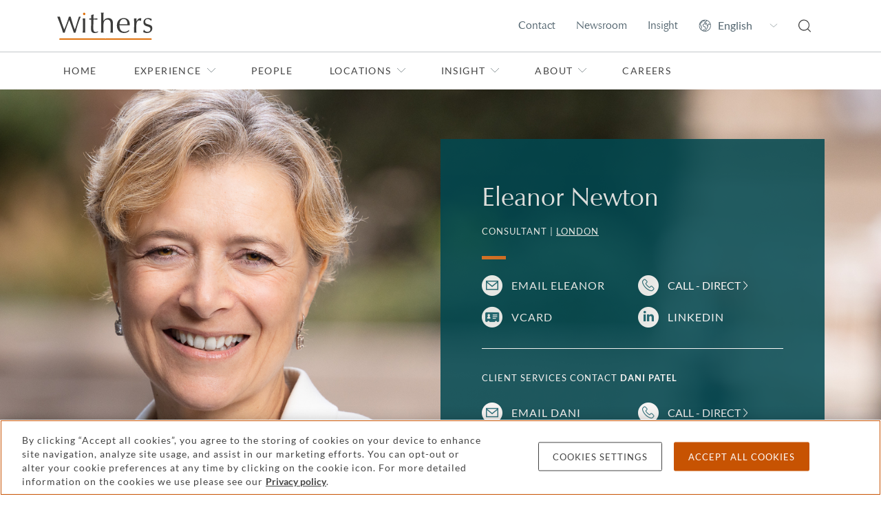

--- FILE ---
content_type: text/html; charset=utf-8
request_url: https://www.withersworldwide.com/en-gb/people/eleanor-newton
body_size: 17200
content:



<!DOCTYPE html>
<html lang="en">

<head>
    <link rel="preconnect" href="https://region1.google-analytics.com">
    <link rel="preconnect" href="https://pagead2.googlesyndication.com">
    <link rel="preconnect" href="https://ajax.googleapis.com">
    <link rel="preconnect" href="https://www.googletagmanager.com">
    <meta name="referrer" content="no-referrer-when-downgrade">
    <meta http-equiv="X-UA-Compatible" content="IE=9; IE=8; IE=7; IE=EDGE"/>
    <meta charset="utf-8">
    <meta name="viewport" content="width=device-width, viewport-fit=cover">
    <meta http-equiv="x-ua-compatible" content="ie=edge">
    <meta name="facebook-domain-verification" content="ua37ep83vfre4q8jzb3j8dukqbro71"/>

    <title>Eleanor Newton | Real estate consultant | London | Withers</title>
    

    <link rel="apple-touch-icon" type="image/png" sizes="180x180" href="/content/favicons/apple-touch-icon.png">
    <link rel="icon" type="image/png" sizes="32x32" href="/content/favicons/favicon-32x32.png">
    <link rel="icon" type="image/png" sizes="16x16" href="/content/favicons/favicon-16x16.png">
    <link rel="manifest" href="/content/favicons/manifest.json">
    <link rel="mask-icon" href="/content/favicons/safari-pinned-tab.svg" color="#e36f1e">
    <link rel="shortcut icon" type="image/x-icon" href="/content/favicons/favicon.ico">
    <meta name="msapplication-TileColor" content="#ffffff">
    <meta name="msapplication-TileImage" content="/content/favicons/mstile-144x144.png">
    <meta name="msapplication-config" content="/content/favicons/browserconfig.xml">
    <meta name="theme-color" content="#e36f1e">
    <link rel="stylesheet" type="text/css" href="/content/sass/main.css">
    <link rel="canonical" href="https://www.withersworldwide.com/en-gb/people/eleanor-newton"/>


    <meta property="og:url" content="https://www.withersworldwide.com/en-gb/people/eleanor-newton"/>
    <meta property="og:type" content="website"/>
    <meta property="og:title" content="Eleanor Newton | Real estate consultant | London | Withers"/>
        <meta property="og:image" content="https://www.withersworldwide.com/getmedia/aeed801c-c2ec-4f48-b0c2-1a110c70c1d7/Eleanor-Newton-ELN_TERTIARY.jpg"/>
    <meta name="twitter:card" content="summary_large_image"/>
    <meta name="twitter:domain" content="www.withersworldwide.com"/>
    <meta name="twitter:url" content="https://www.withersworldwide.com/en-gb/people/eleanor-newton"/>
    <meta name="twitter:title" content="Eleanor Newton | Real estate consultant | London | Withers"/>
        <meta name="twitter:image" content="https://www.withersworldwide.com/getmedia/aeed801c-c2ec-4f48-b0c2-1a110c70c1d7/Eleanor-Newton-ELN_TERTIARY.jpg?width=395"/>
    <script>
        window.dataLayer = window.dataLayer || [];
    </script>
    <!-- Google Tag Manager -->
    <script>(function (w, d, s, l, i) {
            w[l] = w[l] || [];
            w[l].push({
                'gtm.start':
                    new Date().getTime(), event: 'gtm.js'
            });
            var f = d.getElementsByTagName(s)[0],
                j = d.createElement(s), dl = l != 'dataLayer' ? '&l=' + l : '';
            j.async = true;
            j.src =
                'https://www.googletagmanager.com/gtm.js?id=' + i + dl;
            f.parentNode.insertBefore(j, f);
        })(window, document, 'script', 'dataLayer', 'GTM-MQDLX2V');
    </script>
    <!-- End Google Tag Manager -->

    <link href="/_content/Kentico.Content.Web.Rcl/Content/Bundles/Public/systemPageComponents.min.css" rel="stylesheet" />





    <meta name="referrer" content="no-referrer-when-downgrade">

    <script type="application/ld+json">
        { 
        "@context": "https://schema.org", 
      "@type": "Person", 
      "name": "Eleanor Newton", 
      "url": "https://www.withersworldwide.com/en-gb/people/eleanor-newton", 
      "image": "https://www.withersworldwide.com/getmedia/801fe835-66a4-4b84-b0ae-9c50d990f55d/Eleanor-Newton-ELN_PRIMARY.jpg", 
      "jobTitle": "Consultant", 
      "worksFor": 
      { 
        "@type": "LegalService", 
        "name": "Withers LLP", 
        "url": "https://www.withersworldwide.com/en-gb",
           "address": {
          "@type": "PostalAddress",
          "streetAddress": "20 Old Bailey", 
          "addressLocality": "London", 
          "postalCode": "EC4M 7AN", 
          "addressCountry": "United Kingdom" 
        }
      }, 
      "workLocation": 
      {
        "@type": "LegalService", 
        "name": "Withers LLP - London", 
        "url": "https://www.withersworldwide.com/en-gb/locations/europe/london",
        "address": {
          "@type": "PostalAddress",
          "streetAddress": "20 Old Bailey", 
          "addressLocality": "London", 
          "postalCode": "EC4M 7AN", 
          "addressCountry": "United Kingdom" 
        }
   
      },
        "sameAs": 
[ 
"@templateModel.HeroViewModel.LinkedInUrl"
 ],




        "knowsAbout":
        [
        
        ] 
      }
    </script>
    
</head>

<body class="theme--withers">
<!-- Google Tag Manager (noscript) -->
<noscript>
    <iframe src="https://www.googletagmanager.com/ns.html?id=GTM-MQDLX2V"
            height="0" width="0" style="display:none;visibility:hidden"></iframe>
</noscript>
<!-- End Google Tag Manager (noscript) -->



<header id="main-header">
	<input class="header__viewstate header__viewstate--nav" type="checkbox" id="header__navToggle">
	<div class="header">
		<div class="header__top">
			<div class="container">
				<div class="row">
					<div class="col-12 d-flex justify-content-between align-items-center">
								<a class="header__logoLink" href="/en-gb" title="Home">
									<img width="63" height="18" class="header__logo" src="/getattachment/3c2e1bb1-7826-4528-9e7c-a394366f64a0/Withers-246pix-(1).svg" alt="Withers" />
								</a>

						<ul class="visually-hidden">
							<li><a href="#main-content">Skip to main content</a></li>
						</ul>

						<ul class="header__actions d-flex">
								<li class="header__action d-none d-lg-flex align-items-center">
									<a class="header__actionLink" href="/en-gb/contact-us">Contact</a>
								</li>
								<li class="header__action d-none d-lg-flex align-items-center">
									<a class="header__actionLink" href="/en-gb/insight/newsroom">Newsroom</a>
								</li>
								<li class="header__action d-none d-lg-flex align-items-center">
									<a class="header__actionLink" href="/en-gb/insight">Insight</a>
								</li>

							<li class="header__action d-none d-lg-flex align-items-center">
								<select class="header__language" aria-label="Change site language">
											<option value="/en-gb" data-culture="en-gb" selected>English</option>
											<option value="/fr-fr" data-culture="fr-fr">Fran&#xE7;ais</option>
											<option value="/it-it" data-culture="it-it">Italiano</option>
											<option value="/ru-ru" data-culture="ru-ru">P&#x443;&#x441;&#x441;&#x43A;&#x438;&#x439;</option>
											<option value="/es-es" data-culture="es-es">Espa&#xF1;ol</option>
											<option value="/ja-jp" data-culture="ja-jp">&#x65E5;&#x672C;&#x8A9E;</option>
											<option value="/zh-hk" data-culture="zh-hk">&#x7E41;&#x9AD4;&#x4E2D;&#x6587;</option>
											<option value="/zh-cn" data-culture="zh-cn">&#x7B80;&#x4F53;&#x4E2D;&#x6587;</option>
								</select>
							</li>
							<li class="header__action d-flex align-items-center">
								<a class="header__actionLink" href="/en-gb/search" title="Search">
									<svg class="d-block w-100" width="18" height="19" fill="none" xmlns="http://www.w3.org/2000/svg"><path d="m17.838 17.445-3.657-3.631a8.077 8.077 0 0 0-.433-10.955A7.926 7.926 0 0 0 8.078.5 8.046 8.046 0 0 0 1.45 3.95a8.076 8.076 0 0 0 4.59 12.431 8.045 8.045 0 0 0 7.273-1.698l3.656 3.662c.11.1.254.156.403.155a.62.62 0 0 0 .434-.186.621.621 0 0 0 .03-.87ZM3.244 13.379A6.686 6.686 0 0 1 1.26 8.57a6.945 6.945 0 0 1 1.984-4.841A6.745 6.745 0 0 1 8.077 1.74 6.828 6.828 0 0 1 11.863 2.9a6.844 6.844 0 0 1 2.904 7.01 6.85 6.85 0 0 1-1.856 3.501 6.923 6.923 0 0 1-4.834 1.986 6.81 6.81 0 0 1-4.833-2.017Z" fill="#444" /></svg>
								</a>
							</li>
							<li class="header__action d-flex d-lg-none align-items-center">
								<label class="header__actionLink" for="header__navToggle" title="Menu">
									<span class="header__burger"></span>
									<span class="visually-hidden">Menu</span>
								</label>
							</li>
						</ul>
					</div>
				</div>
			</div>
		</div>

		<div class="header__navigation">
			<div class="container">
				<div class="row">
					<div class="header__navInner col-12 d-flex flex-column justify-content-between">
						<nav class="header__navWrapper flex-grow-1" role="navigation" aria-label="Primary">
							<ul class="header__navList header__navList--top d-lg-flex">
									<li class="d-none">
										<input class="header__viewstate header__viewstate--forNav" type="radio" name="header__navLevelOne" id="header__navItemClosed">
									</li>

										<li class="header__navItem">
											<a class="header__navLink" href="/en-gb">Home</a>
										</li>

										<li class="header__navItem">
											<label for="header__navItem0" class="header__navLink d-flex justify-content-between align-items-center">
												Experience
												<svg width="8" height="14" fill="none" xmlns="http://www.w3.org/2000/svg"><path d="m1 1 6 6-6 6" stroke="#929B9E" /></svg>
											</label>
											<input class="header__viewstate header__viewstate--inNav" type="radio" name="header__navLevelOne" id="header__navItem0">

											<ul class="header__navList d-lg-flex flex-column">
												<li class="d-none">
													<input class="header__viewstate header__viewstate--forNav" type="radio" name="header__navLevel0" id="header__navItem0Closed">
												</li>
												<li class="header__navItem">
													<label for="header__navItemClosed" class="header__navBack d-lg-none">
														<svg width="8" height="14" fill="none" xmlns="http://www.w3.org/2000/svg"><path d="M7 1 1 7l6 6" stroke="#fff" /></svg>
														Back
													</label>
													<h2 class="header__navTitle">Experience</h2>
													<p class="header__navIntro">Find out about our practices, the types of clients we help and the sectors in which we operate</p>
												</li>

												<li class="header__navItem">
														<a class="header__navLink" href="/en-gb/experience">Experience overview</a>
												</li>

														<li class="header__navItem">
															<label for="header__navItem0-0" class="header__navLink d-flex justify-content-between align-items-center">
																Our practices 
																<svg width="8" height="14" fill="none" xmlns="http://www.w3.org/2000/svg"><path d="m1 1 6 6-6 6" stroke="#929B9E" /></svg>
															</label>
															<input class="header__viewstate header__viewstate--inNav" type="radio" name="header__navLevel0" id="header__navItem0-0">

															<ul class="header__navList header__navList--thirds">
																	<li class="d-none">
																		<input class="header__viewstate header__viewstate--forNav" type="radio" name="header__navLevel0-0" id="header__navItem0-0Closed">
																	</li>

																<li class="header__navItem d-lg-none">
																	<label for="header__navItemClosed" class="header__navBack">
																		<svg width="8" height="14" fill="none" xmlns="http://www.w3.org/2000/svg"><path d="M7 1 1 7l6 6" stroke="#fff" /></svg>
																		Back
																	</label>
																	<h2 class="header__navTitle d-lg-none">Our practices </h2>
																</li>

																<li class="header__navItem">
																		<a class="header__navLink header__navLink--bold" href="/en-gb/experience/our-practices">Our practices overview</a>
																</li>

																		<li class="header__navItem">
																			<label for="header__navItem0-0-0" class="header__navLink d-flex justify-content-between align-items-center">
																				Banking and finance
																				<svg width="8" height="14" fill="none" xmlns="http://www.w3.org/2000/svg"><path d="m1 1 6 6-6 6" stroke="#929B9E" /></svg>
																			</label>
																			<input class="header__viewstate header__viewstate--inNav" type="radio" name="header__navLevel0-0" id="header__navItem0-0-0">

																			<ul class="header__navList">
																				<li class="header__navItem d-lg-none">
																					<label for="header__navItemClosed" class="header__navBack">
																						<svg width="8" height="14" fill="none" xmlns="http://www.w3.org/2000/svg"><path d="M7 1 1 7l6 6" stroke="#fff" /></svg>
																						Back
																					</label>
																					<h2 class="header__navTitle d-lg-none">Banking and finance</h2>
																				</li>
																				<li class="header__navItem">
																						<a class="header__navLink header__navLink--bold" href="/en-gb/experience/our-practices/banking-and-finance">Banking and finance</a>
																				</li>

																					<li class="header__navItem">
																						<a class="header__navLink" href="/en-gb/experience/our-practices/banking-and-finance/acquisition-and-leveraged-finance">Acquisition and leveraged finance</a>
																					</li>
																					<li class="header__navItem">
																						<a class="header__navLink" href="/en-gb/experience/our-practices/banking-and-finance/asset-backed-and-luxury-asset-finance">Asset-backed and luxury asset finance </a>
																					</li>
																					<li class="header__navItem">
																						<a class="header__navLink" href="/en-gb/experience/our-practices/banking-and-finance/commercial-real-estate-finance">Commercial real estate finance</a>
																					</li>
																					<li class="header__navItem">
																						<a class="header__navLink" href="/en-gb/experience/our-practices/banking-and-finance/project-finance">Project finance</a>
																					</li>
																					<li class="header__navItem">
																						<a class="header__navLink" href="/en-gb/experience/our-practices/banking-and-finance/trade-finance"> Receivables and supply chain finance</a>
																					</li>
																					<li class="header__navItem">
																						<a class="header__navLink" href="/en-gb/experience/our-practices/banking-and-finance/residential-and-alternative-living-finance">Residential and alternative living finance </a>
																					</li>
																					<li class="header__navItem">
																						<a class="header__navLink" href="/en-gb/experience/our-practices/banking-and-finance/sports-and-entertainment-finance">Sports and entertainment finance </a>
																					</li>
																			</ul>
																			<label for="header__navItem0-0Closed" class="header__closeNavLevel d-none">
																				<span class="visually-hidden">Toggle Banking and finance menu</span>
																			</label>
																		</li>
																		<li class="header__navItem">
																			<label for="header__navItem0-0-1" class="header__navLink d-flex justify-content-between align-items-center">
																				Commercial litigation
																				<svg width="8" height="14" fill="none" xmlns="http://www.w3.org/2000/svg"><path d="m1 1 6 6-6 6" stroke="#929B9E" /></svg>
																			</label>
																			<input class="header__viewstate header__viewstate--inNav" type="radio" name="header__navLevel0-0" id="header__navItem0-0-1">

																			<ul class="header__navList">
																				<li class="header__navItem d-lg-none">
																					<label for="header__navItemClosed" class="header__navBack">
																						<svg width="8" height="14" fill="none" xmlns="http://www.w3.org/2000/svg"><path d="M7 1 1 7l6 6" stroke="#fff" /></svg>
																						Back
																					</label>
																					<h2 class="header__navTitle d-lg-none">Commercial litigation</h2>
																				</li>
																				<li class="header__navItem">
																						<a class="header__navLink header__navLink--bold" href="/en-gb/experience/our-practices/commercial-litigation">Commercial litigation</a>
																				</li>

																					<li class="header__navItem">
																						<a class="header__navLink" href="/en-gb/experience/our-practices/commercial-litigation/appellate_court">Appellate</a>
																					</li>
																					<li class="header__navItem">
																						<a class="header__navLink" href="/en-gb/experience/our-practices/commercial-litigation/civil-fraud">Civil fraud</a>
																					</li>
																					<li class="header__navItem">
																						<a class="header__navLink" href="/en-gb/experience/our-practices/commercial-litigation/climate-environment-and-energy-disputes">Climate, environment and energy disputes</a>
																					</li>
																					<li class="header__navItem">
																						<a class="header__navLink" href="/en-gb/experience/our-practices/commercial-litigation/financial-services-disputes">Financial services disputes</a>
																					</li>
																					<li class="header__navItem">
																						<a class="header__navLink" href="/en-gb/experience/our-practices/commercial-litigation/international-asset-tracing-and-enforcement">International asset tracing and enforcement</a>
																					</li>
																					<li class="header__navItem">
																						<a class="header__navLink" href="/en-gb/experience/our-practices/commercial-litigation/mediation">Mediation</a>
																					</li>
																					<li class="header__navItem">
																						<a class="header__navLink" href="/en-gb/experience/our-practices/commercial-litigation/professional-discipline-and-regulatory">Professional discipline and regulatory</a>
																					</li>
																					<li class="header__navItem">
																						<a class="header__navLink" href="/en-gb/experience/our-practices/commercial-litigation/professional-liability">Professional liability</a>
																					</li>
																					<li class="header__navItem">
																						<a class="header__navLink" href="/en-gb/experience/our-practices/commercial-litigation/restructuring-and-insolvency">Restructuring and insolvency</a>
																					</li>
																					<li class="header__navItem">
																						<a class="header__navLink" href="/en-gb/experience/our-practices/white-collar-defense-and-investigations/serious-crime">Serious crime</a>
																					</li>
																			</ul>
																			<label for="header__navItem0-0Closed" class="header__closeNavLevel d-none">
																				<span class="visually-hidden">Toggle Commercial litigation menu</span>
																			</label>
																		</li>
																		<li class="header__navItem">
																			<label for="header__navItem0-0-2" class="header__navLink d-flex justify-content-between align-items-center">
																				Corporate
																				<svg width="8" height="14" fill="none" xmlns="http://www.w3.org/2000/svg"><path d="m1 1 6 6-6 6" stroke="#929B9E" /></svg>
																			</label>
																			<input class="header__viewstate header__viewstate--inNav" type="radio" name="header__navLevel0-0" id="header__navItem0-0-2">

																			<ul class="header__navList">
																				<li class="header__navItem d-lg-none">
																					<label for="header__navItemClosed" class="header__navBack">
																						<svg width="8" height="14" fill="none" xmlns="http://www.w3.org/2000/svg"><path d="M7 1 1 7l6 6" stroke="#fff" /></svg>
																						Back
																					</label>
																					<h2 class="header__navTitle d-lg-none">Corporate</h2>
																				</li>
																				<li class="header__navItem">
																						<a class="header__navLink header__navLink--bold" href="/en-gb/experience/our-practices/corporate">Corporate</a>
																				</li>

																					<li class="header__navItem">
																						<a class="header__navLink" href="/en-gb/experience/our-practices/corporate/capital-markets">Capital markets</a>
																					</li>
																					<li class="header__navItem">
																						<a class="header__navLink" href="/en-gb/experience/our-practices/corporate/commercial-agreements">Commercial agreements</a>
																					</li>
																					<li class="header__navItem">
																						<a class="header__navLink" href="/en-gb/experience/our-practices/corporate/corporate-finance">Corporate finance</a>
																					</li>
																					<li class="header__navItem">
																						<a class="header__navLink" href="/en-gb/experience/our-practices/corporate/corporate-governance">Corporate governance</a>
																					</li>
																					<li class="header__navItem">
																						<a class="header__navLink" href="/en-gb/experience/our-practices/corporate/corporate-structuring-and-planning">Corporate structuring and planning</a>
																					</li>
																					<li class="header__navItem">
																						<a class="header__navLink" href="/en-gb/experience/our-practices/corporate/financial-services-regulatory">Financial services regulatory</a>
																					</li>
																					<li class="header__navItem">
																						<a class="header__navLink" href="/en-gb/experience/our-practices/corporate/joint-ventures-and-strategic-alliances">Joint ventures and strategic alliances</a>
																					</li>
																					<li class="header__navItem">
																						<a class="header__navLink" href="/en-gb/experience/our-practices/corporate/mergers-and-acquisitions">Mergers and acquisitions</a>
																					</li>
																					<li class="header__navItem">
																						<a class="header__navLink" href="/en-gb/experience/our-practices/corporate/private-equity">Private equity</a>
																					</li>
																			</ul>
																			<label for="header__navItem0-0Closed" class="header__closeNavLevel d-none">
																				<span class="visually-hidden">Toggle Corporate menu</span>
																			</label>
																		</li>
																		<li class="header__navItem">
																			<label for="header__navItem0-0-3" class="header__navLink d-flex justify-content-between align-items-center">
																				Divorce and family
																				<svg width="8" height="14" fill="none" xmlns="http://www.w3.org/2000/svg"><path d="m1 1 6 6-6 6" stroke="#929B9E" /></svg>
																			</label>
																			<input class="header__viewstate header__viewstate--inNav" type="radio" name="header__navLevel0-0" id="header__navItem0-0-3">

																			<ul class="header__navList">
																				<li class="header__navItem d-lg-none">
																					<label for="header__navItemClosed" class="header__navBack">
																						<svg width="8" height="14" fill="none" xmlns="http://www.w3.org/2000/svg"><path d="M7 1 1 7l6 6" stroke="#fff" /></svg>
																						Back
																					</label>
																					<h2 class="header__navTitle d-lg-none">Divorce and family</h2>
																				</li>
																				<li class="header__navItem">
																						<a class="header__navLink header__navLink--bold" href="/en-gb/experience/our-practices/divorce-and-family-lawyers">Divorce and family</a>
																				</li>

																					<li class="header__navItem">
																						<a class="header__navLink" href="/en-gb/experience/our-practices/divorce-and-family-lawyers/family-non-court-dispute-resolution-lawyers">Family non-court dispute resolution</a>
																					</li>
																					<li class="header__navItem">
																						<a class="header__navLink" href="/en-gb/experience/our-practices/divorce-and-family-lawyers/children-involved-in-your-dispute">Children involved in your dispute</a>
																					</li>
																					<li class="header__navItem">
																						<a class="header__navLink" href="/en-gb/experience/our-practices/divorce-and-family-lawyers/cohabitation-and-living-together">Cohabitation and living together</a>
																					</li>
																					<li class="header__navItem">
																						<a class="header__navLink" href="/en-gb/experience/our-practices/divorce-and-family-lawyers/divorce-separation-and-finances">Divorce, separation and finances</a>
																					</li>
																					<li class="header__navItem">
																						<a class="header__navLink" href="/en-gb/experience/our-practices/divorce-and-family-lawyers/prenup-lawyers">Prenuptial and postnuptial agreements</a>
																					</li>
																					<li class="header__navItem">
																						<a class="header__navLink" href="/en-gb/experience/our-practices/divorce-and-family-lawyers/surrogacy-and-assisted-reproduction">Surrogacy and assisted reproduction</a>
																					</li>
																					<li class="header__navItem">
																						<a class="header__navLink" href="/en-gb/insight/divorce-help-and-faqs">Family Law FAQs</a>
																					</li>
																			</ul>
																			<label for="header__navItem0-0Closed" class="header__closeNavLevel d-none">
																				<span class="visually-hidden">Toggle Divorce and family menu</span>
																			</label>
																		</li>
																		<li class="header__navItem">
																			<label for="header__navItem0-0-4" class="header__navLink d-flex justify-content-between align-items-center">
																				Employment
																				<svg width="8" height="14" fill="none" xmlns="http://www.w3.org/2000/svg"><path d="m1 1 6 6-6 6" stroke="#929B9E" /></svg>
																			</label>
																			<input class="header__viewstate header__viewstate--inNav" type="radio" name="header__navLevel0-0" id="header__navItem0-0-4">

																			<ul class="header__navList">
																				<li class="header__navItem d-lg-none">
																					<label for="header__navItemClosed" class="header__navBack">
																						<svg width="8" height="14" fill="none" xmlns="http://www.w3.org/2000/svg"><path d="M7 1 1 7l6 6" stroke="#fff" /></svg>
																						Back
																					</label>
																					<h2 class="header__navTitle d-lg-none">Employment</h2>
																				</li>
																				<li class="header__navItem">
																						<a class="header__navLink header__navLink--bold" href="/en-gb/experience/our-practices/employment">Employment</a>
																				</li>

																					<li class="header__navItem">
																						<a class="header__navLink" href="/en-gb/experience/our-practices/employment/disputes-discrimination-and-severance">Disputes, discrimination and severance</a>
																					</li>
																					<li class="header__navItem">
																						<a class="header__navLink" href="/en-gb/experience/our-practices/employment/employment-contracts">Employment contracts</a>
																					</li>
																					<li class="header__navItem">
																						<a class="header__navLink" href="/en-gb/experience/our-practices/employment/hr-support">HR support</a>
																					</li>
																					<li class="header__navItem">
																						<a class="header__navLink" href="/en-gb/experience/our-practices/employment/mergers-and-restructures">Mergers and restructures</a>
																					</li>
																					<li class="header__navItem">
																						<a class="header__navLink" href="/en-gb/experience/our-practices/employment/negotiation">Negotiation</a>
																					</li>
																					<li class="header__navItem">
																						<a class="header__navLink" href="/en-gb/experience/our-practices/employment/partnerships">Partnerships</a>
																					</li>
																					<li class="header__navItem">
																						<a class="header__navLink" href="/en-gb/experience/our-practices/employment/shareholder-disputes">Shareholder disputes</a>
																					</li>
																			</ul>
																			<label for="header__navItem0-0Closed" class="header__closeNavLevel d-none">
																				<span class="visually-hidden">Toggle Employment menu</span>
																			</label>
																		</li>
																		<li class="header__navItem">
																			<label for="header__navItem0-0-5" class="header__navLink d-flex justify-content-between align-items-center">
																				Immigration
																				<svg width="8" height="14" fill="none" xmlns="http://www.w3.org/2000/svg"><path d="m1 1 6 6-6 6" stroke="#929B9E" /></svg>
																			</label>
																			<input class="header__viewstate header__viewstate--inNav" type="radio" name="header__navLevel0-0" id="header__navItem0-0-5">

																			<ul class="header__navList">
																				<li class="header__navItem d-lg-none">
																					<label for="header__navItemClosed" class="header__navBack">
																						<svg width="8" height="14" fill="none" xmlns="http://www.w3.org/2000/svg"><path d="M7 1 1 7l6 6" stroke="#fff" /></svg>
																						Back
																					</label>
																					<h2 class="header__navTitle d-lg-none">Immigration</h2>
																				</li>
																				<li class="header__navItem">
																						<a class="header__navLink header__navLink--bold" href="/en-gb/experience/our-practices/immigration">Immigration</a>
																				</li>

																					<li class="header__navItem">
																						<a class="header__navLink" href="/en-gb/experience/our-practices/immigration/expatriation">Expatriation</a>
																					</li>
																					<li class="header__navItem">
																						<a class="header__navLink" href="/en-gb/experience/our-practices/immigration/global-mobility">Global mobility</a>
																					</li>
																					<li class="header__navItem">
																						<a class="header__navLink" href="/en-gb/experience/our-practices/immigration/passports">Passports</a>
																					</li>
																					<li class="header__navItem">
																						<a class="header__navLink" href="/en-gb/experience/our-practices/immigration/residency-and-green-cards">Residency and green cards</a>
																					</li>
																					<li class="header__navItem">
																						<a class="header__navLink" href="/en-gb/experience/our-practices/immigration/visas">Visas</a>
																					</li>
																			</ul>
																			<label for="header__navItem0-0Closed" class="header__closeNavLevel d-none">
																				<span class="visually-hidden">Toggle Immigration menu</span>
																			</label>
																		</li>
																		<li class="header__navItem">
																			<label for="header__navItem0-0-6" class="header__navLink d-flex justify-content-between align-items-center">
																				International arbitration
																				<svg width="8" height="14" fill="none" xmlns="http://www.w3.org/2000/svg"><path d="m1 1 6 6-6 6" stroke="#929B9E" /></svg>
																			</label>
																			<input class="header__viewstate header__viewstate--inNav" type="radio" name="header__navLevel0-0" id="header__navItem0-0-6">

																			<ul class="header__navList">
																				<li class="header__navItem d-lg-none">
																					<label for="header__navItemClosed" class="header__navBack">
																						<svg width="8" height="14" fill="none" xmlns="http://www.w3.org/2000/svg"><path d="M7 1 1 7l6 6" stroke="#fff" /></svg>
																						Back
																					</label>
																					<h2 class="header__navTitle d-lg-none">International arbitration</h2>
																				</li>
																				<li class="header__navItem">
																						<a class="header__navLink header__navLink--bold" href="/en-gb/experience/our-practices/international-arbitration">International arbitration</a>
																				</li>

																					<li class="header__navItem">
																						<a class="header__navLink" href="/en-gb/experience/our-practices/public-international-law/business-and-human-rights">Business and human rights</a>
																					</li>
																					<li class="header__navItem">
																						<a class="header__navLink" href="/en-gb/experience/our-practices/international-arbitration/investment-treaty-arbitration">Investment treaty arbitration</a>
																					</li>
																					<li class="header__navItem">
																						<a class="header__navLink" href="/en-gb/experience/our-practices/public-international-law">Public international law</a>
																					</li>
																					<li class="header__navItem">
																						<a class="header__navLink" href="/en-gb/experience/our-practices/public-international-law/sanctions">Sanctions</a>
																					</li>
																			</ul>
																			<label for="header__navItem0-0Closed" class="header__closeNavLevel d-none">
																				<span class="visually-hidden">Toggle International arbitration menu</span>
																			</label>
																		</li>
																		<li class="header__navItem">
																			<label for="header__navItem0-0-7" class="header__navLink d-flex justify-content-between align-items-center">
																				Investment funds
																				<svg width="8" height="14" fill="none" xmlns="http://www.w3.org/2000/svg"><path d="m1 1 6 6-6 6" stroke="#929B9E" /></svg>
																			</label>
																			<input class="header__viewstate header__viewstate--inNav" type="radio" name="header__navLevel0-0" id="header__navItem0-0-7">

																			<ul class="header__navList">
																				<li class="header__navItem d-lg-none">
																					<label for="header__navItemClosed" class="header__navBack">
																						<svg width="8" height="14" fill="none" xmlns="http://www.w3.org/2000/svg"><path d="M7 1 1 7l6 6" stroke="#fff" /></svg>
																						Back
																					</label>
																					<h2 class="header__navTitle d-lg-none">Investment funds</h2>
																				</li>
																				<li class="header__navItem">
																						<a class="header__navLink header__navLink--bold" href="/en-gb/experience/our-practices/investment-funds">Investment funds</a>
																				</li>

																					<li class="header__navItem">
																						<a class="header__navLink" href="/en-gb/experience/our-practices/corporate/financial-services-regulatory">Financial services regulatory</a>
																					</li>
																					<li class="header__navItem">
																						<a class="header__navLink" href="/en-gb/experience/our-practices/private-client/investment-structuring">Investment structuring</a>
																					</li>
																					<li class="header__navItem">
																						<a class="header__navLink" href="/en-gb/experience/our-practices/corporate/private-equity">Private equity</a>
																					</li>
																			</ul>
																			<label for="header__navItem0-0Closed" class="header__closeNavLevel d-none">
																				<span class="visually-hidden">Toggle Investment funds menu</span>
																			</label>
																		</li>
																		<li class="header__navItem">
																			<label for="header__navItem0-0-8" class="header__navLink d-flex justify-content-between align-items-center">
																				Intellectual property (IP)
																				<svg width="8" height="14" fill="none" xmlns="http://www.w3.org/2000/svg"><path d="m1 1 6 6-6 6" stroke="#929B9E" /></svg>
																			</label>
																			<input class="header__viewstate header__viewstate--inNav" type="radio" name="header__navLevel0-0" id="header__navItem0-0-8">

																			<ul class="header__navList">
																				<li class="header__navItem d-lg-none">
																					<label for="header__navItemClosed" class="header__navBack">
																						<svg width="8" height="14" fill="none" xmlns="http://www.w3.org/2000/svg"><path d="M7 1 1 7l6 6" stroke="#fff" /></svg>
																						Back
																					</label>
																					<h2 class="header__navTitle d-lg-none">Intellectual property (IP)</h2>
																				</li>
																				<li class="header__navItem">
																						<a class="header__navLink header__navLink--bold" href="/en-gb/experience/our-practices/ip-and-data-protection">Intellectual property</a>
																				</li>

																					<li class="header__navItem">
																						<a class="header__navLink" href="/en-gb/experience/our-practices/ip-and-data-protection/brand-protection">Brand protection</a>
																					</li>
																					<li class="header__navItem">
																						<a class="header__navLink" href="/en-gb/experience/our-practices/ip-and-data-protection/copyright-and-design">Copyright and design</a>
																					</li>
																					<li class="header__navItem">
																						<a class="header__navLink" href="/en-gb/experience/our-practices/ip-and-data-protection/data-protection-and-cyber-law">Data protection and cyber law</a>
																					</li>
																					<li class="header__navItem">
																						<a class="header__navLink" href="/en-gb/experience/our-practices/ip-and-data-protection/ip-disputes">IP disputes</a>
																					</li>
																					<li class="header__navItem">
																						<a class="header__navLink" href="/en-gb/experience/our-practices/ip-and-data-protection/ip-transactions">IP transactions</a>
																					</li>
																					<li class="header__navItem">
																						<a class="header__navLink" href="/en-gb/experience/sectors-and-focus-areas/life-sciences-and-healthcare">Life sciences and healthcare</a>
																					</li>
																					<li class="header__navItem">
																						<a class="header__navLink" href="/en-gb/experience/our-practices/ip-and-data-protection/technology-and-digital-commerce">Technology and digital commerce</a>
																					</li>
																					<li class="header__navItem">
																						<a class="header__navLink" href="/en-gb/experience/our-practices/ip-and-data-protection/trademarks">Trademarks</a>
																					</li>
																			</ul>
																			<label for="header__navItem0-0Closed" class="header__closeNavLevel d-none">
																				<span class="visually-hidden">Toggle Intellectual property (IP) menu</span>
																			</label>
																		</li>
																		<li class="header__navItem">
																			<label for="header__navItem0-0-9" class="header__navLink d-flex justify-content-between align-items-center">
																				Private client
																				<svg width="8" height="14" fill="none" xmlns="http://www.w3.org/2000/svg"><path d="m1 1 6 6-6 6" stroke="#929B9E" /></svg>
																			</label>
																			<input class="header__viewstate header__viewstate--inNav" type="radio" name="header__navLevel0-0" id="header__navItem0-0-9">

																			<ul class="header__navList">
																				<li class="header__navItem d-lg-none">
																					<label for="header__navItemClosed" class="header__navBack">
																						<svg width="8" height="14" fill="none" xmlns="http://www.w3.org/2000/svg"><path d="M7 1 1 7l6 6" stroke="#fff" /></svg>
																						Back
																					</label>
																					<h2 class="header__navTitle d-lg-none">Private client</h2>
																				</li>
																				<li class="header__navItem">
																						<a class="header__navLink header__navLink--bold" href="/en-gb/experience/our-practices/private-client">Private client</a>
																				</li>

																					<li class="header__navItem">
																						<a class="header__navLink" href="/en-gb/experience/our-practices/private-client/estate-planning-wills-and-succession">Estate planning, wills and succession</a>
																					</li>
																					<li class="header__navItem">
																						<a class="header__navLink" href="/en-gb/experience/our-practices/private-client/investment-structuring">Investment structuring</a>
																					</li>
																					<li class="header__navItem">
																						<a class="header__navLink" href="/en-gb/experience/our-practices/private-client/mental-capacity-and-vulnerable-persons-lawyers">Mental capacity and vulnerable persons</a>
																					</li>
																					<li class="header__navItem">
																						<a class="header__navLink" href="/en-gb/experience/our-practices/private-client/private-trust-companies">Private trust companies</a>
																					</li>
																					<li class="header__navItem">
																						<a class="header__navLink" href="/en-gb/experience/our-practices/private-client/probate-and-estate-administration">Probate and estate administration</a>
																					</li>
																					<li class="header__navItem">
																						<a class="header__navLink" href="/en-gb/experience/our-practices/private-client/trust-management-and-accounting">Trust management and accounting</a>
																					</li>
																					<li class="header__navItem">
																						<a class="header__navLink" href="/en-gb/experience/our-practices/private-client/trusts-foundations-and-stress-testing">Trusts, foundations and stress testing</a>
																					</li>
																					<li class="header__navItem">
																						<a class="header__navLink" href="/en-gb/experience/our-practices/tax/us-uk-cross-border-tax-and-planning">US UK cross-border tax and planning</a>
																					</li>
																					<li class="header__navItem">
																						<a class="header__navLink" href="/en-gb/experience/our-practices/private-client/wealth-structuring">Wealth structuring</a>
																					</li>
																			</ul>
																			<label for="header__navItem0-0Closed" class="header__closeNavLevel d-none">
																				<span class="visually-hidden">Toggle Private client menu</span>
																			</label>
																		</li>
																		<li class="header__navItem">
																			<label for="header__navItem0-0-10" class="header__navLink d-flex justify-content-between align-items-center">
																				Public international law
																				<svg width="8" height="14" fill="none" xmlns="http://www.w3.org/2000/svg"><path d="m1 1 6 6-6 6" stroke="#929B9E" /></svg>
																			</label>
																			<input class="header__viewstate header__viewstate--inNav" type="radio" name="header__navLevel0-0" id="header__navItem0-0-10">

																			<ul class="header__navList">
																				<li class="header__navItem d-lg-none">
																					<label for="header__navItemClosed" class="header__navBack">
																						<svg width="8" height="14" fill="none" xmlns="http://www.w3.org/2000/svg"><path d="M7 1 1 7l6 6" stroke="#fff" /></svg>
																						Back
																					</label>
																					<h2 class="header__navTitle d-lg-none">Public international law</h2>
																				</li>
																				<li class="header__navItem">
																						<a class="header__navLink header__navLink--bold" href="/en-gb/experience/our-practices/public-international-law">Public international law</a>
																				</li>

																					<li class="header__navItem">
																						<a class="header__navLink" href="/en-gb/experience/our-practices/public-international-law/business-and-human-rights">Business and human rights</a>
																					</li>
																					<li class="header__navItem">
																						<a class="header__navLink" href="/en-gb/experience/our-practices/international-arbitration/investment-treaty-arbitration">Investment treaty arbitration</a>
																					</li>
																					<li class="header__navItem">
																						<a class="header__navLink" href="/en-gb/experience/our-practices/public-international-law/sanctions">Sanctions</a>
																					</li>
																					<li class="header__navItem">
																						<a class="header__navLink" href="/en-gb/experience/our-practices/public-international-law/uk-public-inquiries">UK public inquiries</a>
																					</li>
																			</ul>
																			<label for="header__navItem0-0Closed" class="header__closeNavLevel d-none">
																				<span class="visually-hidden">Toggle Public international law menu</span>
																			</label>
																		</li>
																		<li class="header__navItem">
																			<label for="header__navItem0-0-11" class="header__navLink d-flex justify-content-between align-items-center">
																				Real estate
																				<svg width="8" height="14" fill="none" xmlns="http://www.w3.org/2000/svg"><path d="m1 1 6 6-6 6" stroke="#929B9E" /></svg>
																			</label>
																			<input class="header__viewstate header__viewstate--inNav" type="radio" name="header__navLevel0-0" id="header__navItem0-0-11">

																			<ul class="header__navList">
																				<li class="header__navItem d-lg-none">
																					<label for="header__navItemClosed" class="header__navBack">
																						<svg width="8" height="14" fill="none" xmlns="http://www.w3.org/2000/svg"><path d="M7 1 1 7l6 6" stroke="#fff" /></svg>
																						Back
																					</label>
																					<h2 class="header__navTitle d-lg-none">Real estate</h2>
																				</li>
																				<li class="header__navItem">
																						<a class="header__navLink header__navLink--bold" href="/en-gb/experience/our-practices/real-estate">Real estate</a>
																				</li>

																					<li class="header__navItem">
																						<a class="header__navLink" href="/en-gb/experience/our-practices/real-estate/commercial-real-estate">Commercial real estate</a>
																					</li>
																					<li class="header__navItem">
																						<a class="header__navLink" href="/en-gb/experience/our-practices/real-estate/construction">Construction</a>
																					</li>
																					<li class="header__navItem">
																						<a class="header__navLink" href="/en-gb/experience/our-practices/real-estate/data-centers-and-infrastructure">Data centers and infrastructure</a>
																					</li>
																					<li class="header__navItem">
																						<a class="header__navLink" href="/en-gb/experience/our-practices/real-estate/development-land-in-the-uk">Development land in the UK</a>
																					</li>
																					<li class="header__navItem">
																						<a class="header__navLink" href="/en-gb/experience/our-practices/real-estate/green-finance-in-real-estate">Green finance in real estate</a>
																					</li>
																					<li class="header__navItem">
																						<a class="header__navLink" href="/en-gb/experience/our-practices/real-estate/international-real-estate-wealth">International real estate wealth</a>
																					</li>
																					<li class="header__navItem">
																						<a class="header__navLink" href="/en-gb/experience/our-practices/real-estate/real-estate-disputes">Real estate disputes</a>
																					</li>
																					<li class="header__navItem">
																						<a class="header__navLink" href="/en-gb/experience/our-practices/real-estate/residential-real-estate">Residential real estate</a>
																					</li>
																					<li class="header__navItem">
																						<a class="header__navLink" href="/en-gb/experience/our-practices/real-estate/rural-real-estate">Rural real estate</a>
																					</li>
																			</ul>
																			<label for="header__navItem0-0Closed" class="header__closeNavLevel d-none">
																				<span class="visually-hidden">Toggle Real estate menu</span>
																			</label>
																		</li>
																		<li class="header__navItem">
																			<label for="header__navItem0-0-12" class="header__navLink d-flex justify-content-between align-items-center">
																				Tax
																				<svg width="8" height="14" fill="none" xmlns="http://www.w3.org/2000/svg"><path d="m1 1 6 6-6 6" stroke="#929B9E" /></svg>
																			</label>
																			<input class="header__viewstate header__viewstate--inNav" type="radio" name="header__navLevel0-0" id="header__navItem0-0-12">

																			<ul class="header__navList">
																				<li class="header__navItem d-lg-none">
																					<label for="header__navItemClosed" class="header__navBack">
																						<svg width="8" height="14" fill="none" xmlns="http://www.w3.org/2000/svg"><path d="M7 1 1 7l6 6" stroke="#fff" /></svg>
																						Back
																					</label>
																					<h2 class="header__navTitle d-lg-none">Tax</h2>
																				</li>
																				<li class="header__navItem">
																						<a class="header__navLink header__navLink--bold" href="/en-gb/experience/our-practices/tax">Tax</a>
																				</li>

																					<li class="header__navItem">
																						<a class="header__navLink" href="/en-gb/experience/our-practices/tax/income-and-capital-gains-taxes">Income tax and capital gains</a>
																					</li>
																					<li class="header__navItem">
																						<a class="header__navLink" href="/en-gb/experience/our-practices/tax/inheritance-estate-and-gift-taxes">Inheritance, estate and gift taxes</a>
																					</li>
																					<li class="header__navItem">
																						<a class="header__navLink" href="/en-gb/experience/our-practices/tax/international-corporate-tax">International corporate tax</a>
																					</li>
																					<li class="header__navItem">
																						<a class="header__navLink" href="/en-gb/experience/our-practices/tax/tax-investigations-and-controversy">Tax investigations and controversy</a>
																					</li>
																					<li class="header__navItem">
																						<a class="header__navLink" href="/en-gb/experience/our-practices/tax/tax-planning-when-moving-between-countries">Tax planning when moving between countries</a>
																					</li>
																					<li class="header__navItem">
																						<a class="header__navLink" href="/en-gb/experience/our-practices/tax/us-tax-advice-around-the-world">US tax advice around the world</a>
																					</li>
																					<li class="header__navItem">
																						<a class="header__navLink" href="/en-gb/experience/our-practices/tax/us-uk-cross-border-tax-and-planning">US UK cross-border tax and planning</a>
																					</li>
																					<li class="header__navItem">
																						<a class="header__navLink" href="/en-gb/experience/our-practices/tax/use-of-insurance-in-estate-planning">Use of insurance in estate planning</a>
																					</li>
																			</ul>
																			<label for="header__navItem0-0Closed" class="header__closeNavLevel d-none">
																				<span class="visually-hidden">Toggle Tax menu</span>
																			</label>
																		</li>
																		<li class="header__navItem">
																			<label for="header__navItem0-0-13" class="header__navLink d-flex justify-content-between align-items-center">
																				Trust, estate and inheritance disputes
																				<svg width="8" height="14" fill="none" xmlns="http://www.w3.org/2000/svg"><path d="m1 1 6 6-6 6" stroke="#929B9E" /></svg>
																			</label>
																			<input class="header__viewstate header__viewstate--inNav" type="radio" name="header__navLevel0-0" id="header__navItem0-0-13">

																			<ul class="header__navList">
																				<li class="header__navItem d-lg-none">
																					<label for="header__navItemClosed" class="header__navBack">
																						<svg width="8" height="14" fill="none" xmlns="http://www.w3.org/2000/svg"><path d="M7 1 1 7l6 6" stroke="#fff" /></svg>
																						Back
																					</label>
																					<h2 class="header__navTitle d-lg-none">Trust, estate and inheritance disputes</h2>
																				</li>
																				<li class="header__navItem">
																						<a class="header__navLink header__navLink--bold" href="/en-gb/experience/our-practices/trust-estate-and-inheritance-disputes">Trust, estate and inheritance disputes</a>
																				</li>

																					<li class="header__navItem">
																						<a class="header__navLink" href="/en-gb/experience/our-practices/trust-estate-and-inheritance-disputes/claims-against-executors-and-administrators">Claims against executors and administrators</a>
																					</li>
																					<li class="header__navItem">
																						<a class="header__navLink" href="/en-gb/experience/our-practices/trust-estate-and-inheritance-disputes/conservatorships">Conservatorships</a>
																					</li>
																					<li class="header__navItem">
																						<a class="header__navLink" href="/en-gb/experience/our-practices/trust-estate-and-inheritance-disputes/court-of-protection">Court of protection</a>
																					</li>
																					<li class="header__navItem">
																						<a class="header__navLink" href="/en-gb/experience/our-practices/trust-estate-and-inheritance-disputes/fraud-in-trusts">Fraud in trusts</a>
																					</li>
																					<li class="header__navItem">
																						<a class="header__navLink" href="/en-gb/experience/our-practices/trust-estate-and-inheritance-disputes/mental-capacity-and-vulnerable-persons-lawyers">Mental capacity and vulnerable persons</a>
																					</li>
																					<li class="header__navItem">
																						<a class="header__navLink" href="/en-gb/experience/our-practices/trust-estate-and-inheritance-disputes/mistakes-in-wills">Mistakes in wills</a>
																					</li>
																					<li class="header__navItem">
																						<a class="header__navLink" href="/en-gb/experience/our-practices/trust-estate-and-inheritance-disputes/problems-with-trustees">Problems with trustees</a>
																					</li>
																					<li class="header__navItem">
																						<a class="header__navLink" href="/en-gb/experience/our-practices/trust-estate-and-inheritance-disputes/trust-disputes">Trust disputes</a>
																					</li>
																					<li class="header__navItem">
																						<a class="header__navLink" href="/en-gb/experience/our-practices/trust-estate-and-inheritance-disputes/will-estate-and-legacy-disputes">Will, estate and legacy disputes</a>
																					</li>
																			</ul>
																			<label for="header__navItem0-0Closed" class="header__closeNavLevel d-none">
																				<span class="visually-hidden">Toggle Trust, estate and inheritance disputes menu</span>
																			</label>
																		</li>
																		<li class="header__navItem">
																			<label for="header__navItem0-0-14" class="header__navLink d-flex justify-content-between align-items-center">
																				White collar defense and investigations
																				<svg width="8" height="14" fill="none" xmlns="http://www.w3.org/2000/svg"><path d="m1 1 6 6-6 6" stroke="#929B9E" /></svg>
																			</label>
																			<input class="header__viewstate header__viewstate--inNav" type="radio" name="header__navLevel0-0" id="header__navItem0-0-14">

																			<ul class="header__navList">
																				<li class="header__navItem d-lg-none">
																					<label for="header__navItemClosed" class="header__navBack">
																						<svg width="8" height="14" fill="none" xmlns="http://www.w3.org/2000/svg"><path d="M7 1 1 7l6 6" stroke="#fff" /></svg>
																						Back
																					</label>
																					<h2 class="header__navTitle d-lg-none">White collar defense and investigations</h2>
																				</li>
																				<li class="header__navItem">
																						<a class="header__navLink header__navLink--bold" href="/en-gb/experience/our-practices/white-collar-defense-and-investigations">White collar defense and investigations</a>
																				</li>

																					<li class="header__navItem">
																						<a class="header__navLink" href="/en-gb/experience/our-practices/white-collar-defense-and-investigations/extradition-mutual-legal-assistance-and-interpol">Extradition, mutual legal assistance and Interpol</a>
																					</li>
																					<li class="header__navItem">
																						<a class="header__navLink" href="/en-gb/experience/our-practices/commercial-litigation/financial-services-disputes">Financial services disputes</a>
																					</li>
																					<li class="header__navItem">
																						<a class="header__navLink" href="/en-gb/experience/our-practices/white-collar-defense-and-investigations/fraud-investigations-sfo-doj-cad">Fraud investigations</a>
																					</li>
																					<li class="header__navItem">
																						<a class="header__navLink" href="/en-gb/experience/our-practices/white-collar-defense-and-investigations/health-and-safety">Health and safety</a>
																					</li>
																					<li class="header__navItem">
																						<a class="header__navLink" href="/en-gb/experience/our-practices/white-collar-defense-and-investigations/internal-investigations">Internal investigations</a>
																					</li>
																					<li class="header__navItem">
																						<a class="header__navLink" href="/en-gb/experience/sectors-and-focus-areas/media-and-reputation/managing-a-media-crisis">Media and crisis management</a>
																					</li>
																					<li class="header__navItem">
																						<a class="header__navLink" href="/en-gb/experience/our-practices/white-collar-defense-and-investigations/serious-crime">Serious crime</a>
																					</li>
																					<li class="header__navItem">
																						<a class="header__navLink" href="/en-gb/experience/our-practices/commercial-litigation/professional-discipline-and-regulatory">Professional discipline and regulatory</a>
																					</li>
																					<li class="header__navItem">
																						<a class="header__navLink" href="/en-gb/experience/our-practices/tax/tax-investigations-and-controversy">Tax investigations and controversy</a>
																					</li>
																					<li class="header__navItem">
																						<a class="header__navLink" href="/en-gb/experience/our-practices/public-international-law/uk-public-inquiries">UK public inquiries</a>
																					</li>
																			</ul>
																			<label for="header__navItem0-0Closed" class="header__closeNavLevel d-none">
																				<span class="visually-hidden">Toggle White collar defense and investigations menu</span>
																			</label>
																		</li>
															</ul>
															<label for="header__navItem0Closed" class="header__closeNavLevel d-none">
																<span class="visually-hidden">Toggle Our practices  menu</span>
															</label>
														</li>
														<li class="header__navItem">
															<label for="header__navItem0-1" class="header__navLink d-flex justify-content-between align-items-center">
																Sectors and focus areas
																<svg width="8" height="14" fill="none" xmlns="http://www.w3.org/2000/svg"><path d="m1 1 6 6-6 6" stroke="#929B9E" /></svg>
															</label>
															<input class="header__viewstate header__viewstate--inNav" type="radio" name="header__navLevel0" id="header__navItem0-1">

															<ul class="header__navList header__navList--thirds">
																	<li class="d-none">
																		<input class="header__viewstate header__viewstate--forNav" type="radio" name="header__navLevel0-1" id="header__navItem0-1Closed">
																	</li>

																<li class="header__navItem d-lg-none">
																	<label for="header__navItemClosed" class="header__navBack">
																		<svg width="8" height="14" fill="none" xmlns="http://www.w3.org/2000/svg"><path d="M7 1 1 7l6 6" stroke="#fff" /></svg>
																		Back
																	</label>
																	<h2 class="header__navTitle d-lg-none">Sectors and focus areas</h2>
																</li>

																<li class="header__navItem">
																		<a class="header__navLink header__navLink--bold" href="/en-gb/experience/sectors-and-focus-areas">Sectors and focus areas</a>
																</li>

																		<li class="header__navItem">
																			<label for="header__navItem0-1-0" class="header__navLink d-flex justify-content-between align-items-center">
																				Art
																				<svg width="8" height="14" fill="none" xmlns="http://www.w3.org/2000/svg"><path d="m1 1 6 6-6 6" stroke="#929B9E" /></svg>
																			</label>
																			<input class="header__viewstate header__viewstate--inNav" type="radio" name="header__navLevel0-1" id="header__navItem0-1-0">

																			<ul class="header__navList">
																				<li class="header__navItem d-lg-none">
																					<label for="header__navItemClosed" class="header__navBack">
																						<svg width="8" height="14" fill="none" xmlns="http://www.w3.org/2000/svg"><path d="M7 1 1 7l6 6" stroke="#fff" /></svg>
																						Back
																					</label>
																					<h2 class="header__navTitle d-lg-none">Art</h2>
																				</li>
																				<li class="header__navItem">
																						<a class="header__navLink header__navLink--bold" href="/en-gb/experience/sectors-and-focus-areas/art">Art</a>
																				</li>

																					<li class="header__navItem">
																						<a class="header__navLink" href="/en-gb/experience/sectors-and-focus-areas/art/art-and-advisory">Art and advisory</a>
																					</li>
																					<li class="header__navItem">
																						<a class="header__navLink" href="/en-gb/experience/sectors-and-focus-areas/art/art-as-collateral">Art as collateral</a>
																					</li>
																					<li class="header__navItem">
																						<a class="header__navLink" href="/en-gb/experience/sectors-and-focus-areas/art/art-litigation">Art litigation</a>
																					</li>
																					<li class="header__navItem">
																						<a class="header__navLink" href="/en-gb/experience/sectors-and-focus-areas/art/buying-and-selling-art">Buying and selling art</a>
																					</li>
																					<li class="header__navItem">
																						<a class="header__navLink" href="/en-gb/experience/sectors-and-focus-areas/art/museum-exhibitions">Museum exhibitions</a>
																					</li>
																					<li class="header__navItem">
																						<a class="header__navLink" href="/en-gb/experience/sectors-and-focus-areas/art/representing-cultural-institutions">Representing cultural institutions</a>
																					</li>
																			</ul>
																			<label for="header__navItem0-1Closed" class="header__closeNavLevel d-none">
																				<span class="visually-hidden">Toggle Art menu</span>
																			</label>
																		</li>
																		<li class="header__navItem">
																			<a class="header__navLink" href="/en-gb/experience/sectors-and-focus-areas/aviation-and-marine">Aviation and marine</a>
																		</li>
																		<li class="header__navItem">
																			<a class="header__navLink" href="/en-gb/experience/sectors-and-focus-areas/climate-change-sustainability-and-social-impact">Climate change, sustainability and social impact</a>
																		</li>
																		<li class="header__navItem">
																			<a class="header__navLink" href="/en-gb/experience/sectors-and-focus-areas/crisis-management">Crisis management</a>
																		</li>
																		<li class="header__navItem">
																			<a class="header__navLink" href="/en-gb/experience/sectors-and-focus-areas/crypto-and-digital-assets">Crypto and digital assets</a>
																		</li>
																		<li class="header__navItem">
																			<a class="header__navLink" href="/en-gb/experience/sectors-and-focus-areas/education">Education</a>
																		</li>
																		<li class="header__navItem">
																			<a class="header__navLink" href="/en-gb/experience/sectors-and-focus-areas/energy">Energy</a>
																		</li>
																		<li class="header__navItem">
																			<a class="header__navLink" href="/en-gb/experience/sectors-and-focus-areas/farms-and-estates">Farms and estates</a>
																		</li>
																		<li class="header__navItem">
																			<a class="header__navLink" href="/en-gb/experience/sectors-and-focus-areas/fashion">Fashion</a>
																		</li>
																		<li class="header__navItem">
																			<a class="header__navLink" href="/en-gb/experience/sectors-and-focus-areas/fashion-tech">Fashion tech</a>
																		</li>
																		<li class="header__navItem">
																			<a class="header__navLink" href="/en-gb/experience/sectors-and-focus-areas/financial-services">Financial services</a>
																		</li>
																		<li class="header__navItem">
																			<a class="header__navLink" href="/en-gb/experience/sectors-and-focus-areas/food-and-drink">Food and drink</a>
																		</li>
																		<li class="header__navItem">
																			<a class="header__navLink" href="/en-gb/experience/sectors-and-focus-areas/hotels-and-hospitality">Hotels and hospitality</a>
																		</li>
																		<li class="header__navItem">
																			<a class="header__navLink" href="/en-gb/experience/sectors-and-focus-areas/life-sciences-and-healthcare">Life sciences and healthcare</a>
																		</li>
																		<li class="header__navItem">
																			<a class="header__navLink" href="/en-gb/experience/sectors-and-focus-areas/luxury-brands">Luxury brands</a>
																		</li>
																		<li class="header__navItem">
																			<label for="header__navItem0-1-15" class="header__navLink d-flex justify-content-between align-items-center">
																				Media and reputation
																				<svg width="8" height="14" fill="none" xmlns="http://www.w3.org/2000/svg"><path d="m1 1 6 6-6 6" stroke="#929B9E" /></svg>
																			</label>
																			<input class="header__viewstate header__viewstate--inNav" type="radio" name="header__navLevel0-1" id="header__navItem0-1-15">

																			<ul class="header__navList">
																				<li class="header__navItem d-lg-none">
																					<label for="header__navItemClosed" class="header__navBack">
																						<svg width="8" height="14" fill="none" xmlns="http://www.w3.org/2000/svg"><path d="M7 1 1 7l6 6" stroke="#fff" /></svg>
																						Back
																					</label>
																					<h2 class="header__navTitle d-lg-none">Media and reputation</h2>
																				</li>
																				<li class="header__navItem">
																						<a class="header__navLink header__navLink--bold" href="/en-gb/experience/sectors-and-focus-areas/media-and-reputation">Media and reputation</a>
																				</li>

																					<li class="header__navItem">
																						<a class="header__navLink" href="/en-gb/experience/sectors-and-focus-areas/media-and-reputation/bringing-or-defending-defamation-claims">Bringing or defending defamation claims</a>
																					</li>
																					<li class="header__navItem">
																						<a class="header__navLink" href="/en-gb/experience/sectors-and-focus-areas/media-and-reputation/court-reporting">Court reporting</a>
																					</li>
																					<li class="header__navItem">
																						<a class="header__navLink" href="/en-gb/experience/sectors-and-focus-areas/media-and-reputation/handling-harassment-and-blackmail">Handling harassment and blackmail</a>
																					</li>
																					<li class="header__navItem">
																						<a class="header__navLink" href="/en-gb/experience/sectors-and-focus-areas/media-and-reputation/managing-a-media-crisis">Managing a media crisis</a>
																					</li>
																					<li class="header__navItem">
																						<a class="header__navLink" href="/en-gb/experience/sectors-and-focus-areas/media-and-reputation/online-news-outlets-and-social-media">Online and social media</a>
																					</li>
																					<li class="header__navItem">
																						<a class="header__navLink" href="/en-gb/experience/sectors-and-focus-areas/media-and-reputation/preserving-your-privacy">Preserving your privacy</a>
																					</li>
																			</ul>
																			<label for="header__navItem0-1Closed" class="header__closeNavLevel d-none">
																				<span class="visually-hidden">Toggle Media and reputation menu</span>
																			</label>
																		</li>
																		<li class="header__navItem">
																			<label for="header__navItem0-1-16" class="header__navLink d-flex justify-content-between align-items-center">
																				Philanthropy
																				<svg width="8" height="14" fill="none" xmlns="http://www.w3.org/2000/svg"><path d="m1 1 6 6-6 6" stroke="#929B9E" /></svg>
																			</label>
																			<input class="header__viewstate header__viewstate--inNav" type="radio" name="header__navLevel0-1" id="header__navItem0-1-16">

																			<ul class="header__navList">
																				<li class="header__navItem d-lg-none">
																					<label for="header__navItemClosed" class="header__navBack">
																						<svg width="8" height="14" fill="none" xmlns="http://www.w3.org/2000/svg"><path d="M7 1 1 7l6 6" stroke="#fff" /></svg>
																						Back
																					</label>
																					<h2 class="header__navTitle d-lg-none">Philanthropy</h2>
																				</li>
																				<li class="header__navItem">
																						<a class="header__navLink header__navLink--bold" href="/en-gb/experience/sectors-and-focus-areas/philanthropy">Philanthropy</a>
																				</li>

																					<li class="header__navItem">
																						<a class="header__navLink" href="/en-gb/experience/sectors-and-focus-areas/philanthropy/ways-you-can-give">Ways you can give</a>
																					</li>
																			</ul>
																			<label for="header__navItem0-1Closed" class="header__closeNavLevel d-none">
																				<span class="visually-hidden">Toggle Philanthropy menu</span>
																			</label>
																		</li>
																		<li class="header__navItem">
																			<a class="header__navLink" href="/en-gb/experience/sectors-and-focus-areas/sponsorship">Sponsorship</a>
																		</li>
																		<li class="header__navItem">
																			<a class="header__navLink" href="/en-gb/experience/sectors-and-focus-areas/sport-talent-and-entertainment-lawyers">Sports, talent and entertainment</a>
																		</li>
																		<li class="header__navItem">
																			<label for="header__navItem0-1-19" class="header__navLink d-flex justify-content-between align-items-center">
																				Technology 
																				<svg width="8" height="14" fill="none" xmlns="http://www.w3.org/2000/svg"><path d="m1 1 6 6-6 6" stroke="#929B9E" /></svg>
																			</label>
																			<input class="header__viewstate header__viewstate--inNav" type="radio" name="header__navLevel0-1" id="header__navItem0-1-19">

																			<ul class="header__navList">
																				<li class="header__navItem d-lg-none">
																					<label for="header__navItemClosed" class="header__navBack">
																						<svg width="8" height="14" fill="none" xmlns="http://www.w3.org/2000/svg"><path d="M7 1 1 7l6 6" stroke="#fff" /></svg>
																						Back
																					</label>
																					<h2 class="header__navTitle d-lg-none">Technology </h2>
																				</li>
																				<li class="header__navItem">
																						<a class="header__navLink header__navLink--bold" href="/en-gb/experience/sectors-and-focus-areas/technology">Technology</a>
																				</li>

																					<li class="header__navItem">
																						<a class="header__navLink" href="/en-gb/experience/sectors-and-focus-areas/technology/food-tech-and-agri-tech">Food tech and agri tech</a>
																					</li>
																					<li class="header__navItem">
																						<a class="header__navLink" href="/en-gb/experience/sectors-and-focus-areas/life-sciences-and-healthcare">Life sciences and healthcare</a>
																					</li>
																					<li class="header__navItem">
																						<a class="header__navLink" href="/en-gb/experience/sectors-and-focus-areas/technology/tech-in-asia">Tech in Asia</a>
																					</li>
																			</ul>
																			<label for="header__navItem0-1Closed" class="header__closeNavLevel d-none">
																				<span class="visually-hidden">Toggle Technology  menu</span>
																			</label>
																		</li>
															</ul>
															<label for="header__navItem0Closed" class="header__closeNavLevel d-none">
																<span class="visually-hidden">Toggle Sectors and focus areas menu</span>
															</label>
														</li>
														<li class="header__navItem">
															<label for="header__navItem0-2" class="header__navLink d-flex justify-content-between align-items-center">
																Families and their advisors
																<svg width="8" height="14" fill="none" xmlns="http://www.w3.org/2000/svg"><path d="m1 1 6 6-6 6" stroke="#929B9E" /></svg>
															</label>
															<input class="header__viewstate header__viewstate--inNav" type="radio" name="header__navLevel0" id="header__navItem0-2">

															<ul class="header__navList header__navList--thirds">

																<li class="header__navItem d-lg-none">
																	<label for="header__navItemClosed" class="header__navBack">
																		<svg width="8" height="14" fill="none" xmlns="http://www.w3.org/2000/svg"><path d="M7 1 1 7l6 6" stroke="#fff" /></svg>
																		Back
																	</label>
																	<h2 class="header__navTitle d-lg-none">Families and their advisors</h2>
																</li>

																<li class="header__navItem">
																		<a class="header__navLink header__navLink--bold" href="/en-gb/experience/families-and-their-advisors">Families and their advisors</a>
																</li>

																		<li class="header__navItem">
																			<a class="header__navLink" href="/en-gb/experience/families-and-their-advisors/beneficiaries-and-heirs">Beneficiaries and heirs</a>
																		</li>
																		<li class="header__navItem">
																			<a class="header__navLink" href="/en-gb/experience/families-and-their-advisors/families-and-family-offices">Families and family offices</a>
																		</li>
																		<li class="header__navItem">
																			<a class="header__navLink" href="/en-gb/experience/families-and-their-advisors/trustees-executors-and-fiduciaries">Trustees, executors and fiduciaries</a>
																		</li>
															</ul>
															<label for="header__navItem0Closed" class="header__closeNavLevel d-none">
																<span class="visually-hidden">Toggle Families and their advisors menu</span>
															</label>
														</li>
														<li class="header__navItem">
															<label for="header__navItem0-3" class="header__navLink d-flex justify-content-between align-items-center">
																Institutions and businesses
																<svg width="8" height="14" fill="none" xmlns="http://www.w3.org/2000/svg"><path d="m1 1 6 6-6 6" stroke="#929B9E" /></svg>
															</label>
															<input class="header__viewstate header__viewstate--inNav" type="radio" name="header__navLevel0" id="header__navItem0-3">

															<ul class="header__navList header__navList--thirds">
																	<li class="d-none">
																		<input class="header__viewstate header__viewstate--forNav" type="radio" name="header__navLevel0-3" id="header__navItem0-3Closed">
																	</li>

																<li class="header__navItem d-lg-none">
																	<label for="header__navItemClosed" class="header__navBack">
																		<svg width="8" height="14" fill="none" xmlns="http://www.w3.org/2000/svg"><path d="M7 1 1 7l6 6" stroke="#fff" /></svg>
																		Back
																	</label>
																	<h2 class="header__navTitle d-lg-none">Institutions and businesses</h2>
																</li>

																<li class="header__navItem">
																		<a class="header__navLink header__navLink--bold" href="/en-gb/experience/institutions-and-businesses">Institutions and businesses</a>
																</li>

																		<li class="header__navItem">
																			<label for="header__navItem0-3-0" class="header__navLink d-flex justify-content-between align-items-center">
																				Charities and not for profit
																				<svg width="8" height="14" fill="none" xmlns="http://www.w3.org/2000/svg"><path d="m1 1 6 6-6 6" stroke="#929B9E" /></svg>
																			</label>
																			<input class="header__viewstate header__viewstate--inNav" type="radio" name="header__navLevel0-3" id="header__navItem0-3-0">

																			<ul class="header__navList">
																				<li class="header__navItem d-lg-none">
																					<label for="header__navItemClosed" class="header__navBack">
																						<svg width="8" height="14" fill="none" xmlns="http://www.w3.org/2000/svg"><path d="M7 1 1 7l6 6" stroke="#fff" /></svg>
																						Back
																					</label>
																					<h2 class="header__navTitle d-lg-none">Charities and not for profit</h2>
																				</li>
																				<li class="header__navItem">
																						<a class="header__navLink header__navLink--bold" href="/en-gb/experience/institutions-and-businesses/charities-and-non-profit">Charities and not for profit</a>
																				</li>

																					<li class="header__navItem">
																						<a class="header__navLink" href="/en-gb/experience/institutions-and-businesses/charities-and-non-profit/charity-law-and-governance">Charity law and governance</a>
																					</li>
																					<li class="header__navItem">
																						<a class="header__navLink" href="/en-gb/experience/institutions-and-businesses/charities-and-non-profit/charity-operations-and-commercial-contracts">Charity operations and commercial contracts</a>
																					</li>
																					<li class="header__navItem">
																						<a class="header__navLink" href="/en-gb/experience/sectors-and-focus-areas/education">Education</a>
																					</li>
																					<li class="header__navItem">
																						<a class="header__navLink" href="/en-gb/experience/institutions-and-businesses/charities-and-non-profit/merging-and-partnering-with-other-organizations">Merging and partnering with other organizations</a>
																					</li>
																			</ul>
																			<label for="header__navItem0-3Closed" class="header__closeNavLevel d-none">
																				<span class="visually-hidden">Toggle Charities and not for profit menu</span>
																			</label>
																		</li>
																		<li class="header__navItem">
																			<a class="header__navLink" href="/en-gb/experience/institutions-and-businesses/family-businesses">Family businesses</a>
																		</li>
																		<li class="header__navItem">
																			<a class="header__navLink" href="/en-gb/experience/institutions-and-businesses/government">Government</a>
																		</li>
																		<li class="header__navItem">
																			<a class="header__navLink" href="/en-gb/experience/institutions-and-businesses/private-companies">Private companies</a>
																		</li>
																		<li class="header__navItem">
																			<a class="header__navLink" href="/en-gb/experience/institutions-and-businesses/public-companies">Public companies</a>
																		</li>
															</ul>
															<label for="header__navItem0Closed" class="header__closeNavLevel d-none">
																<span class="visually-hidden">Toggle Institutions and businesses menu</span>
															</label>
														</li>
														<li class="header__navItem">
															<label for="header__navItem0-4" class="header__navLink d-flex justify-content-between align-items-center">
																Successful people
																<svg width="8" height="14" fill="none" xmlns="http://www.w3.org/2000/svg"><path d="m1 1 6 6-6 6" stroke="#929B9E" /></svg>
															</label>
															<input class="header__viewstate header__viewstate--inNav" type="radio" name="header__navLevel0" id="header__navItem0-4">

															<ul class="header__navList header__navList--thirds">

																<li class="header__navItem d-lg-none">
																	<label for="header__navItemClosed" class="header__navBack">
																		<svg width="8" height="14" fill="none" xmlns="http://www.w3.org/2000/svg"><path d="M7 1 1 7l6 6" stroke="#fff" /></svg>
																		Back
																	</label>
																	<h2 class="header__navTitle d-lg-none">Successful people</h2>
																</li>

																<li class="header__navItem">
																		<a class="header__navLink header__navLink--bold" href="/en-gb/experience/successful-people">Successful people</a>
																</li>

																		<li class="header__navItem">
																			<a class="header__navLink" href="/en-gb/experience/successful-people/founders">Founders</a>
																		</li>
																		<li class="header__navItem">
																			<a class="header__navLink" href="/en-gb/experience/successful-people/high-net-worth-individuals">High net worth individuals</a>
																		</li>
																		<li class="header__navItem">
																			<a class="header__navLink" href="/en-gb/experience/successful-people/leaders-and-senior-executives">Leaders and senior executives</a>
																		</li>
																		<li class="header__navItem">
																			<a class="header__navLink" href="/en-gb/experience/successful-people/professional-advisors">Professional advisors</a>
																		</li>
															</ul>
															<label for="header__navItem0Closed" class="header__closeNavLevel d-none">
																<span class="visually-hidden">Toggle Successful people menu</span>
															</label>
														</li>

													<li class="header__navItem header__navItem--tile d-none d-lg-block">
														<div class="d-flex flex-column justify-content-start h-100">
															<img class="header__navImage" src="/getattachment/5b09de15-5822-49c2-9589-545274d5f1f3/wi4338_promo_image-720x550px.jpg" alt="..." />
															<h3 class="header__navTileTitle">The Pioneers</h3>
															<p class="header__navTileText">Exploring inspirational leadership in a changing world</p>
															<div>
																<a class="header__navTileBtn" href="/en-gb/insight/the-pioneers"><span class="sr-only">FIND OUT MORE</span></a>
															</div>
														</div>
													</li>
											</ul>
											<label for="header__navItemClosed" class="header__closeNavLevel d-none">
												<span class="visually-hidden">Toggle Experience menu</span>
											</label>
										</li>
										<li class="header__navItem">
											<a class="header__navLink" href="/en-gb/people">People</a>
										</li>
										<li class="header__navItem">
											<label for="header__navItem2" class="header__navLink d-flex justify-content-between align-items-center">
												Locations
												<svg width="8" height="14" fill="none" xmlns="http://www.w3.org/2000/svg"><path d="m1 1 6 6-6 6" stroke="#929B9E" /></svg>
											</label>
											<input class="header__viewstate header__viewstate--inNav" type="radio" name="header__navLevelOne" id="header__navItem2">

											<ul class="header__navList d-lg-flex flex-column">
												<li class="d-none">
													<input class="header__viewstate header__viewstate--forNav" type="radio" name="header__navLevel2" id="header__navItem2Closed">
												</li>
												<li class="header__navItem">
													<label for="header__navItemClosed" class="header__navBack d-lg-none">
														<svg width="8" height="14" fill="none" xmlns="http://www.w3.org/2000/svg"><path d="M7 1 1 7l6 6" stroke="#fff" /></svg>
														Back
													</label>
													<h2 class="header__navTitle">Locations</h2>
													<p class="header__navIntro"></p>
												</li>

												<li class="header__navItem">
														<a class="header__navLink" href="/en-gb/locations">Locations - an overview</a>
												</li>

														<li class="header__navItem">
															<label for="header__navItem2-0" class="header__navLink d-flex justify-content-between align-items-center">
																North America 
																<svg width="8" height="14" fill="none" xmlns="http://www.w3.org/2000/svg"><path d="m1 1 6 6-6 6" stroke="#929B9E" /></svg>
															</label>
															<input class="header__viewstate header__viewstate--inNav" type="radio" name="header__navLevel2" id="header__navItem2-0">

															<ul class="header__navList header__navList--thirds">

																<li class="header__navItem d-lg-none">
																	<label for="header__navItemClosed" class="header__navBack">
																		<svg width="8" height="14" fill="none" xmlns="http://www.w3.org/2000/svg"><path d="M7 1 1 7l6 6" stroke="#fff" /></svg>
																		Back
																	</label>
																	<h2 class="header__navTitle d-lg-none">North America </h2>
																</li>

																<li class="header__navItem">
																		<a class="header__navLink header__navLink--bold" href="/en-gb/locations/north-america">North America</a>
																</li>

																		<li class="header__navItem">
																			<a class="header__navLink" href="/en-gb/locations/north-america/british-virgin-islands">British Virgin Islands</a>
																		</li>
																		<li class="header__navItem">
																			<a class="header__navLink" href="/en-gb/locations/north-america/greenwich">Greenwich</a>
																		</li>
																		<li class="header__navItem">
																			<a class="header__navLink" href="/en-gb/locations/north-america/los-angeles">Los Angeles</a>
																		</li>
																		<li class="header__navItem">
																			<a class="header__navLink" href="/en-gb/locations/north-america/new-haven">New Haven</a>
																		</li>
																		<li class="header__navItem">
																			<a class="header__navLink" href="/en-gb/locations/north-america/new-york">New York</a>
																		</li>
																		<li class="header__navItem">
																			<a class="header__navLink" href="/en-gb/locations/north-america/san-diego">San Diego</a>
																		</li>
																		<li class="header__navItem">
																			<a class="header__navLink" href="/en-gb/locations/north-america/san-francisco">San Francisco</a>
																		</li>
																		<li class="header__navItem">
																			<a class="header__navLink" href="/en-gb/locations/north-america/texas">Texas</a>
																		</li>
															</ul>
															<label for="header__navItem2Closed" class="header__closeNavLevel d-none">
																<span class="visually-hidden">Toggle North America  menu</span>
															</label>
														</li>
														<li class="header__navItem">
															<a class="header__navLink" href="/en-gb/locations/latin-and-south-america">Latin and South America</a>
														</li>
														<li class="header__navItem">
															<label for="header__navItem2-2" class="header__navLink d-flex justify-content-between align-items-center">
																Europe 
																<svg width="8" height="14" fill="none" xmlns="http://www.w3.org/2000/svg"><path d="m1 1 6 6-6 6" stroke="#929B9E" /></svg>
															</label>
															<input class="header__viewstate header__viewstate--inNav" type="radio" name="header__navLevel2" id="header__navItem2-2">

															<ul class="header__navList header__navList--thirds">

																<li class="header__navItem d-lg-none">
																	<label for="header__navItemClosed" class="header__navBack">
																		<svg width="8" height="14" fill="none" xmlns="http://www.w3.org/2000/svg"><path d="M7 1 1 7l6 6" stroke="#fff" /></svg>
																		Back
																	</label>
																	<h2 class="header__navTitle d-lg-none">Europe </h2>
																</li>

																<li class="header__navItem">
																		<a class="header__navLink header__navLink--bold" href="/en-gb/locations/europe">Europe</a>
																</li>

																		<li class="header__navItem">
																			<a class="header__navLink" href="/en-gb/locations/europe/geneva">Geneva</a>
																		</li>
																		<li class="header__navItem">
																			<a class="header__navLink" href="/en-gb/locations/europe/london">London</a>
																		</li>
																		<li class="header__navItem">
																			<a class="header__navLink" href="/en-gb/locations/europe/milan">Milan</a>
																		</li>
																		<li class="header__navItem">
																			<a class="header__navLink" href="/en-gb/locations/europe/padua">Padua</a>
																		</li>
															</ul>
															<label for="header__navItem2Closed" class="header__closeNavLevel d-none">
																<span class="visually-hidden">Toggle Europe  menu</span>
															</label>
														</li>
														<li class="header__navItem">
															<a class="header__navLink" href="/en-gb/locations/sub-saharan-africa">Sub-Saharan Africa</a>
														</li>
														<li class="header__navItem">
															<a class="header__navLink" href="/en-gb/locations/russia-ukraine-and-the-cis">Russia, Ukraine and the CIS</a>
														</li>
														<li class="header__navItem">
															<a class="header__navLink" href="/en-gb/locations/middle-east">Middle East</a>
														</li>
														<li class="header__navItem">
															<label for="header__navItem2-6" class="header__navLink d-flex justify-content-between align-items-center">
																Indian Subcontinent
																<svg width="8" height="14" fill="none" xmlns="http://www.w3.org/2000/svg"><path d="m1 1 6 6-6 6" stroke="#929B9E" /></svg>
															</label>
															<input class="header__viewstate header__viewstate--inNav" type="radio" name="header__navLevel2" id="header__navItem2-6">

															<ul class="header__navList header__navList--thirds">

																<li class="header__navItem d-lg-none">
																	<label for="header__navItemClosed" class="header__navBack">
																		<svg width="8" height="14" fill="none" xmlns="http://www.w3.org/2000/svg"><path d="M7 1 1 7l6 6" stroke="#fff" /></svg>
																		Back
																	</label>
																	<h2 class="header__navTitle d-lg-none">Indian Subcontinent</h2>
																</li>

																<li class="header__navItem">
																		<span class="header__navLink header__navLink--bold">Indian Subcontinent</span>
																</li>

																		<li class="header__navItem">
																			<a class="header__navLink" href="/en-gb/locations/india">India</a>
																		</li>
															</ul>
															<label for="header__navItem2Closed" class="header__closeNavLevel d-none">
																<span class="visually-hidden">Toggle Indian Subcontinent menu</span>
															</label>
														</li>
														<li class="header__navItem">
															<label for="header__navItem2-7" class="header__navLink d-flex justify-content-between align-items-center">
																Asia-Pacific
																<svg width="8" height="14" fill="none" xmlns="http://www.w3.org/2000/svg"><path d="m1 1 6 6-6 6" stroke="#929B9E" /></svg>
															</label>
															<input class="header__viewstate header__viewstate--inNav" type="radio" name="header__navLevel2" id="header__navItem2-7">

															<ul class="header__navList header__navList--thirds">

																<li class="header__navItem d-lg-none">
																	<label for="header__navItemClosed" class="header__navBack">
																		<svg width="8" height="14" fill="none" xmlns="http://www.w3.org/2000/svg"><path d="M7 1 1 7l6 6" stroke="#fff" /></svg>
																		Back
																	</label>
																	<h2 class="header__navTitle d-lg-none">Asia-Pacific</h2>
																</li>

																<li class="header__navItem">
																		<a class="header__navLink header__navLink--bold" href="/en-gb/locations/asia-pacific">Asia-Pacific</a>
																</li>

																		<li class="header__navItem">
																			<a class="header__navLink" href="/en-gb/locations/australia-and-new-zealand">Australia and New Zealand</a>
																		</li>
																		<li class="header__navItem">
																			<a class="header__navLink" href="/en-gb/locations/asia-pacific/hong-kong">Hong Kong</a>
																		</li>
																		<li class="header__navItem">
																			<a class="header__navLink" href="/en-gb/experience/sectors-and-focus-areas/indonesia">Indonesia</a>
																		</li>
																		<li class="header__navItem">
																			<a class="header__navLink" href="/en-gb/locations/asia-pacific/singapore">Singapore</a>
																		</li>
																		<li class="header__navItem">
																			<a class="header__navLink" href="/en-gb/locations/asia-pacific/tokyo">Tokyo</a>
																		</li>
															</ul>
															<label for="header__navItem2Closed" class="header__closeNavLevel d-none">
																<span class="visually-hidden">Toggle Asia-Pacific menu</span>
															</label>
														</li>

											</ul>
											<label for="header__navItemClosed" class="header__closeNavLevel d-none">
												<span class="visually-hidden">Toggle Locations menu</span>
											</label>
										</li>
										<li class="header__navItem">
											<label for="header__navItem3" class="header__navLink d-flex justify-content-between align-items-center">
												Insight
												<svg width="8" height="14" fill="none" xmlns="http://www.w3.org/2000/svg"><path d="m1 1 6 6-6 6" stroke="#929B9E" /></svg>
											</label>
											<input class="header__viewstate header__viewstate--inNav" type="radio" name="header__navLevelOne" id="header__navItem3">

											<ul class="header__navList d-lg-flex flex-column">
												<li class="d-none">
													<input class="header__viewstate header__viewstate--forNav" type="radio" name="header__navLevel3" id="header__navItem3Closed">
												</li>
												<li class="header__navItem">
													<label for="header__navItemClosed" class="header__navBack d-lg-none">
														<svg width="8" height="14" fill="none" xmlns="http://www.w3.org/2000/svg"><path d="M7 1 1 7l6 6" stroke="#fff" /></svg>
														Back
													</label>
													<h2 class="header__navTitle">Insight</h2>
													<p class="header__navIntro">Here you&#x27;ll find our lawyers&#x27; latest perspectives on the business, legal and wider issues that matter to you</p>
												</li>

												<li class="header__navItem">
														<a class="header__navLink" href="/en-gb/insight?tab=Featured">Featured insight</a>
												</li>

														<li class="header__navItem">
															<a class="header__navLink" href="/en-gb/insight?tab=latest">Latest</a>
														</li>
														<li class="header__navItem">
															<label for="header__navItem3-1" class="header__navLink d-flex justify-content-between align-items-center">
																Podcasts
																<svg width="8" height="14" fill="none" xmlns="http://www.w3.org/2000/svg"><path d="m1 1 6 6-6 6" stroke="#929B9E" /></svg>
															</label>
															<input class="header__viewstate header__viewstate--inNav" type="radio" name="header__navLevel3" id="header__navItem3-1">

															<ul class="header__navList header__navList--thirds">

																<li class="header__navItem d-lg-none">
																	<label for="header__navItemClosed" class="header__navBack">
																		<svg width="8" height="14" fill="none" xmlns="http://www.w3.org/2000/svg"><path d="M7 1 1 7l6 6" stroke="#fff" /></svg>
																		Back
																	</label>
																	<h2 class="header__navTitle d-lg-none">Podcasts</h2>
																</li>

																<li class="header__navItem">
																		<span class="header__navLink header__navLink--bold">Our recent podcast series&#x27;</span>
																</li>

																		<li class="header__navItem">
																			<a class="header__navLink" href="/en-gb/insight/listen/leveling-the-playing-field-podcast">Leveling the playing field</a>
																		</li>
																		<li class="header__navItem">
																			<a class="header__navLink" href="/en-gb/insight/modern-relationships/modern-relationships-podcast">Modern relationships with Mariella Frostrup</a>
																		</li>
																		<li class="header__navItem">
																			<a class="header__navLink" href="/en-gb/insight/listen/podcast-talking-success-with-aasmah-mir">Talking success with Aasmah Mir</a>
																		</li>
																		<li class="header__navItem">
																			<a class="header__navLink" href="/en-gb/insight/listen/w-talks-families-and-family-offices">W talks: Families and family offices</a>
																		</li>
																		<li class="header__navItem">
																			<a class="header__navLink" href="/en-gb/insight/listen/w-talks-founders-counsel">W talks: founders counsel</a>
																		</li>
																		<li class="header__navItem">
																			<a class="header__navLink" href="/en-gb/insight/listen/w-talks-tech">W talks: tech</a>
																		</li>
															</ul>
															<label for="header__navItem3Closed" class="header__closeNavLevel d-none">
																<span class="visually-hidden">Toggle Podcasts menu</span>
															</label>
														</li>
														<li class="header__navItem">
															<label for="header__navItem3-2" class="header__navLink d-flex justify-content-between align-items-center">
																Hot topics
																<svg width="8" height="14" fill="none" xmlns="http://www.w3.org/2000/svg"><path d="m1 1 6 6-6 6" stroke="#929B9E" /></svg>
															</label>
															<input class="header__viewstate header__viewstate--inNav" type="radio" name="header__navLevel3" id="header__navItem3-2">

															<ul class="header__navList header__navList--thirds">

																<li class="header__navItem d-lg-none">
																	<label for="header__navItemClosed" class="header__navBack">
																		<svg width="8" height="14" fill="none" xmlns="http://www.w3.org/2000/svg"><path d="M7 1 1 7l6 6" stroke="#fff" /></svg>
																		Back
																	</label>
																	<h2 class="header__navTitle d-lg-none">Hot topics</h2>
																</li>

																<li class="header__navItem">
																		<span class="header__navLink header__navLink--bold">Hot topics</span>
																</li>

																		<li class="header__navItem">
																			<a class="header__navLink" href="/en-gb/insight/divorce-help-and-faqs">Divorce and family FAQS</a>
																		</li>
																		<li class="header__navItem">
																			<a class="header__navLink" href="/en-gb/insight/navigating-the-uk-budget-what-does-it-mean-for-you">Navigating the UK Budget - What does change mean for you?</a>
																		</li>
																		<li class="header__navItem">
																			<a class="header__navLink" href="/en-gb/insight/backing-innovation">Backing Innovation</a>
																		</li>
																		<li class="header__navItem">
																			<a class="header__navLink" href="/en-gb/insight/abolishing-the-uk-non-dom-regime">Abolishing the UK non-dom regime &#x2013; what are your options in the UK and globally?</a>
																		</li>
																		<li class="header__navItem">
																			<a class="header__navLink" href="/en-gb/insight/credit-suisse-at1-bondholders-funded-investor-state-arbitration">Credit Suisse AT1 bondholders - join our investor-state arbitration group</a>
																		</li>
																		<li class="header__navItem">
																			<a class="header__navLink" href="/en-gb/insight/the-fiduciary-eye-new-york-art-market-report-november-2025">The Fiduciary Eye - November 2025 New York Art Market Report</a>
																		</li>
																		<li class="header__navItem">
																			<a class="header__navLink" href="/en-gb/the-global-rethinkers">The Global Rethinkers</a>
																		</li>
																		<li class="header__navItem">
																			<a class="header__navLink" href="/en-gb/insight/families-around-the-world">Evolving families around the world</a>
																		</li>
																		<li class="header__navItem">
																			<a class="header__navLink" href="/en-gb/insight/families-in-asia">Evolving families in Asia</a>
																		</li>
																		<li class="header__navItem">
																			<a class="header__navLink" href="/en-gb/insight/corporate-transparency-act-cta">Corporate Transparency Act (CTA)</a>
																		</li>
																		<li class="header__navItem">
																			<a class="header__navLink" href="/en-gb/insight/where-next-living-and-working-around-the-world">Where next? Living and working around the world</a>
																		</li>
																		<li class="header__navItem">
																			<a class="header__navLink" href="/en-gb/insight/asia-commercial-real-estate-investment-guide">Asia commercial real estate investment guide</a>
																		</li>
																		<li class="header__navItem">
																			<a class="header__navLink" href="/en-gb/insight/cohabitation-rights-for-unmarried-couples">Cohabitation rights for unmarried couples</a>
																		</li>
																		<li class="header__navItem">
																			<a class="header__navLink" href="/en-gb/insight/what-would-you-do-in-a-crisis">Crisis management: What would you do in a crisis?</a>
																		</li>
																		<li class="header__navItem">
																			<a class="header__navLink" href="/en-gb/insight/defining-moments">Defining moments</a>
																		</li>
																		<li class="header__navItem">
																			<a class="header__navLink" href="/en-gb/insight/families-are-changing-and-so-is-family-law">Families are changing and so is family law</a>
																		</li>
																		<li class="header__navItem">
																			<a class="header__navLink" href="/en-gb/insight/in-your-corner-when-it-really-counts">In your corner, when it really counts</a>
																		</li>
																		<li class="header__navItem">
																			<a class="header__navLink" href="/en-gb/insight/modern-relationships">Modern relationships</a>
																		</li>
																		<li class="header__navItem">
																			<a class="header__navLink" href="/en-gb/insight/my-estate-my-inheritance">My estate, my inheritance</a>
																		</li>
																		<li class="header__navItem">
																			<a class="header__navLink" href="/en-gb/insight/preparing-for-the-name-image-and-likeness-era">Preparing for the &#x2018;name, image, and likeness&#x2019; era</a>
																		</li>
																		<li class="header__navItem">
																			<a class="header__navLink" href="/en-gb/insight/uncouple-divorce-without-taking-sides">The Withers Separation Model - Uncouple</a>
																		</li>
																		<li class="header__navItem">
																			<a class="header__navLink" href="/en-gb/insight/thinking-about-the-unthinkable">Thinking about the unthinkable</a>
																		</li>
																		<li class="header__navItem">
																			<a class="header__navLink" href="/en-gb/insight/your-will-your-legacy">Your will, your legacy</a>
																		</li>
															</ul>
															<label for="header__navItem3Closed" class="header__closeNavLevel d-none">
																<span class="visually-hidden">Toggle Hot topics menu</span>
															</label>
														</li>
														<li class="header__navItem">
															<a class="header__navLink" href="/en-gb/insight?tab=events">Upcoming events and webinars</a>
														</li>
														<li class="header__navItem">
															<label for="header__navItem3-4" class="header__navLink d-flex justify-content-between align-items-center">
																Blogs
																<svg width="8" height="14" fill="none" xmlns="http://www.w3.org/2000/svg"><path d="m1 1 6 6-6 6" stroke="#929B9E" /></svg>
															</label>
															<input class="header__viewstate header__viewstate--inNav" type="radio" name="header__navLevel3" id="header__navItem3-4">

															<ul class="header__navList header__navList--thirds">

																<li class="header__navItem d-lg-none">
																	<label for="header__navItemClosed" class="header__navBack">
																		<svg width="8" height="14" fill="none" xmlns="http://www.w3.org/2000/svg"><path d="M7 1 1 7l6 6" stroke="#fff" /></svg>
																		Back
																	</label>
																	<h2 class="header__navTitle d-lg-none">Blogs</h2>
																</li>

																<li class="header__navItem">
																		<span class="header__navLink header__navLink--bold">Blogs</span>
																</li>

																		<li class="header__navItem">
																			<a class="header__navLink" href="/en-gb/insight/read/data-protection-blog">Data protection and cyber law blog</a>
																		</li>
																		<li class="header__navItem">
																			<a class="header__navLink" href="/en-gb/insight/read/family-law-insights">Family law blog</a>
																		</li>
																		<li class="header__navItem">
																			<a class="header__navLink" href="/en-gb/insight/read/sports-blog">Sports blog</a>
																		</li>
																		<li class="header__navItem">
																			<a class="header__navLink" href="/en-gb/insight/read/tech-blog">Tech blog</a>
																		</li>
															</ul>
															<label for="header__navItem3Closed" class="header__closeNavLevel d-none">
																<span class="visually-hidden">Toggle Blogs menu</span>
															</label>
														</li>

													<li class="header__navItem header__navItem--tile d-none d-lg-block">
														<div class="d-flex flex-column justify-content-start h-100">
															<img class="header__navImage" src="/getattachment/7dc2e615-f571-4b9d-a114-bd78017907ae/wi4307_GPS-web-header_342x213.png?lang=en-GB&amp;ext=.png" alt="Where next? Living and working around the world" />
															<h3 class="header__navTileTitle">Where next? Living and working around the world</h3>
															<p class="header__navTileText">Helping successful people and their families manage relocation.</p>
															<div>
																<a class="header__navTileBtn" href="/en-gb/insight/where-next-living-and-working-around-the-world"><span class="sr-only">FIND OUT MORE</span></a>
															</div>
														</div>
													</li>
											</ul>
											<label for="header__navItemClosed" class="header__closeNavLevel d-none">
												<span class="visually-hidden">Toggle Insight menu</span>
											</label>
										</li>
										<li class="header__navItem">
											<label for="header__navItem4" class="header__navLink d-flex justify-content-between align-items-center">
												About
												<svg width="8" height="14" fill="none" xmlns="http://www.w3.org/2000/svg"><path d="m1 1 6 6-6 6" stroke="#929B9E" /></svg>
											</label>
											<input class="header__viewstate header__viewstate--inNav" type="radio" name="header__navLevelOne" id="header__navItem4">

											<ul class="header__navList d-lg-flex flex-column">
												<li class="d-none">
													<input class="header__viewstate header__viewstate--forNav" type="radio" name="header__navLevel4" id="header__navItem4Closed">
												</li>
												<li class="header__navItem">
													<label for="header__navItemClosed" class="header__navBack d-lg-none">
														<svg width="8" height="14" fill="none" xmlns="http://www.w3.org/2000/svg"><path d="M7 1 1 7l6 6" stroke="#fff" /></svg>
														Back
													</label>
													<h2 class="header__navTitle">About</h2>
													<p class="header__navIntro"></p>
												</li>

												<li class="header__navItem">
														<a class="header__navLink" href="/en-gb/about">About us</a>
												</li>

														<li class="header__navItem">
															<a class="header__navLink" href="/en-gb/about/responsible-business">Responsible business</a>
														</li>
														<li class="header__navItem">
															<label for="header__navItem4-1" class="header__navLink d-flex justify-content-between align-items-center">
																Diversity, equity and inclusion
																<svg width="8" height="14" fill="none" xmlns="http://www.w3.org/2000/svg"><path d="m1 1 6 6-6 6" stroke="#929B9E" /></svg>
															</label>
															<input class="header__viewstate header__viewstate--inNav" type="radio" name="header__navLevel4" id="header__navItem4-1">

															<ul class="header__navList header__navList--thirds">

																<li class="header__navItem d-lg-none">
																	<label for="header__navItemClosed" class="header__navBack">
																		<svg width="8" height="14" fill="none" xmlns="http://www.w3.org/2000/svg"><path d="M7 1 1 7l6 6" stroke="#fff" /></svg>
																		Back
																	</label>
																	<h2 class="header__navTitle d-lg-none">Diversity, equity and inclusion</h2>
																</li>

																<li class="header__navItem">
																		<a class="header__navLink header__navLink--bold" href="/en-gb/about/diversity-equity-and-inclusion">Diversity, equity and inclusion overview</a>
																</li>

																		<li class="header__navItem">
																			<a class="header__navLink" href="/en-gb/about/diversity-equity-and-inclusion/global-diversity-statistics-and-reporting">Global diversity statistics and reporting</a>
																		</li>
																		<li class="header__navItem">
																			<a class="header__navLink" href="/en-gb/about/diversity-equity-and-inclusion/our-diversity-equity-and-inclusion-strategy">Our diversity, equity and inclusion strategy</a>
																		</li>
															</ul>
															<label for="header__navItem4Closed" class="header__closeNavLevel d-none">
																<span class="visually-hidden">Toggle Diversity, equity and inclusion menu</span>
															</label>
														</li>
														<li class="header__navItem">
															<label for="header__navItem4-2" class="header__navLink d-flex justify-content-between align-items-center">
																Environmental responsibility
																<svg width="8" height="14" fill="none" xmlns="http://www.w3.org/2000/svg"><path d="m1 1 6 6-6 6" stroke="#929B9E" /></svg>
															</label>
															<input class="header__viewstate header__viewstate--inNav" type="radio" name="header__navLevel4" id="header__navItem4-2">

															<ul class="header__navList header__navList--thirds">

																<li class="header__navItem d-lg-none">
																	<label for="header__navItemClosed" class="header__navBack">
																		<svg width="8" height="14" fill="none" xmlns="http://www.w3.org/2000/svg"><path d="M7 1 1 7l6 6" stroke="#fff" /></svg>
																		Back
																	</label>
																	<h2 class="header__navTitle d-lg-none">Environmental responsibility</h2>
																</li>

																<li class="header__navItem">
																		<a class="header__navLink header__navLink--bold" href="/en-gb/about/environmental-responsibility">Environmental responsibility overview</a>
																</li>

																		<li class="header__navItem">
																			<a class="header__navLink" href="/en-gb/about/environmental-responsibility/measuring-our-carbon-emissions">Measuring our carbon emissions</a>
																		</li>
																		<li class="header__navItem">
																			<a class="header__navLink" href="/en-gb/about/environmental-responsibility/reducing-our-impact">Reducing our impact</a>
																		</li>
															</ul>
															<label for="header__navItem4Closed" class="header__closeNavLevel d-none">
																<span class="visually-hidden">Toggle Environmental responsibility menu</span>
															</label>
														</li>
														<li class="header__navItem">
															<a class="header__navLink" href="/en-gb/about/our-pro-bono-commitment">Our pro bono commitment</a>
														</li>
														<li class="header__navItem">
															<a class="header__navLink" href="/en-gb/about/sustainable-development-goals">Sustainable Development Goals</a>
														</li>
														<li class="header__navItem">
															<a class="header__navLink" href="/en-gb/about/our-firm-key-stats">Our firm: key stats</a>
														</li>
														<li class="header__navItem">
															<a class="header__navLink" href="/en-gb/about/our-clients">Our clients</a>
														</li>

											</ul>
											<label for="header__navItemClosed" class="header__closeNavLevel d-none">
												<span class="visually-hidden">Toggle About menu</span>
											</label>
										</li>
										<li class="header__navItem">
											<a class="header__navLink" href="/en-gb/careers">Careers</a>
										</li>
							</ul>
						</nav>

						<div class="header__navFoot d-lg-none">
							<ul class="header__navFootList">
									<li class="header__navFootItem">
										<a class="header__navFootLink" href="/en-gb/contact-us">Contact</a>
									</li>
									<li class="header__navFootItem">
										<a class="header__navFootLink" href="/en-gb/insight/newsroom">Newsroom</a>
									</li>
									<li class="header__navFootItem">
										<a class="header__navFootLink" href="/en-gb/insight">Insight</a>
									</li>

								<li class="header__navFootItem">
									<select class="header__language" aria-label="Change site language">
												<option value="/en-gb" data-culture="en-gb" selected>English</option>
												<option value="/fr-fr" data-culture="fr-fr">Fran&#xE7;ais</option>
												<option value="/it-it" data-culture="it-it">Italiano</option>
												<option value="/ru-ru" data-culture="ru-ru">P&#x443;&#x441;&#x441;&#x43A;&#x438;&#x439;</option>
												<option value="/es-es" data-culture="es-es">Espa&#xF1;ol</option>
												<option value="/ja-jp" data-culture="ja-jp">&#x65E5;&#x672C;&#x8A9E;</option>
												<option value="/zh-hk" data-culture="zh-hk">&#x7E41;&#x9AD4;&#x4E2D;&#x6587;</option>
												<option value="/zh-cn" data-culture="zh-cn">&#x7B80;&#x4F53;&#x4E2D;&#x6587;</option>
									</select>
								</li>
							</ul>
						</div>
					</div>
				</div>
			</div>
		</div>
	</div>
</header>

	<div class="languageError modal fade" id="languageErrorModal" tabindex="-1" role="dialog" aria-labelledby="glb-modallang-heading" aria-hidden="true">
		<div class="modal-dialog modal-dialog-centered" role="document">
			<div class="languageError__modal modal-content">
				<h2 id="glb-modallang-heading">Hello</h2>
				<div class="tab"></div>
				<p id="glb-modallang-content" class="languageError__content">
					The current page is not available in English (UK) - would you like to go to the UK home page or stay on this page?
				</p>
				<a href="#" type="button" class="btn withers-btn withers-btn--orange" id="glb-modallang-continue">Continue to UK home page</a>
				<button type="button" class="btn withers-btn" data-bs-dismiss="modal" id="glb-modallang-cancel">Stay here</button>
			</div>
		</div>
	</div>


<div id="main-content" class="page-body" role="main">
    
    


<!-- C-HER7 -->
<div class="hero hero--fullWidthPerson image-center left">
    <style>
		.hero--fullWidthPerson {
			background-image: url('/getmedia/801fe835-66a4-4b84-b0ae-9c50d990f55d/Eleanor-Newton-ELN_PRIMARY.jpg?width=2000&amp;height=783&amp;ext=.jpg') !important;
		}
	</style>

    <div class="hero__image d-block d-lg-none">
        <style>
			.hero__image {
				background-image: url('/getmedia/801fe835-66a4-4b84-b0ae-9c50d990f55d/Eleanor-Newton-ELN_PRIMARY.jpg?width=2000&amp;height=783&amp;ext=.jpg') !important;
			}
		</style>
    </div>

    <div class="container">
        <div class="col-12 col-lg-6 offset-lg-6">
            <div class="hero__content ">
                <h1 class="title">
                    Eleanor Newton
                </h1>
                <p class="details">
                    Consultant | <a href="https://www.withersworldwide.com/en-gb/locations/europe/london">London</a>
                </p>
                <div class="tab"></div>
                <div class="infoGrid text-uppercase">
                    <div class="d-flex align-items-center">
                        <span class="hero__icon icon-email">
                            <span class="path1"></span><span class="path2"></span>
                        </span><a target="_blank" href="mailto:eleanor.newton@withersworldwide.com?subject=New client enquiry">Email Eleanor</a>
                    </div>
                        <div class="d-flex align-items-center">
                            <div class="phoneNumber">
                                <span class="icon-phone"><span class="path1"></span><span class="path2"></span></span>
                                <div class="phoneNumber__btn-wrapper"><button class="phoneNumber__btn">Call - Direct</button></div>
                                <div class="phoneNumber__number-wrapper"><a class="phoneNumber__number" href="tel:&#x2B;44 20 7597 6647">&#x2B;44 20 7597 6647</a></div>
                            </div>
                        </div>
                    <div class="d-flex align-items-center">
                        <span class="hero__icon icon-contact">
                            <span class="path1"></span><span class="path2"></span>
                        </span><a href="/person/generatevcard?personPageGuid=f1e892a2-c006-4b64-9477-72b38fdc417e">VCARD</a>
                    </div>
                        <div class="d-flex align-items-center">
                            <span class="hero__icon icon-linkedin">
                                <span class="path1"></span><span class="path2"></span><span class="path3"></span><span class="path4"></span>
                            </span><a target="_blank" href="https://www.linkedin.com/in/eleanor-newton-12a752178/">LinkedIn</a>
                        </div>
                </div>
                    <hr>
                    <p class="hero__content__secretary">
                        Client services contact <strong>Dani Patel</strong>
                    </p>
                    <div class="infoGrid text-uppercase">
                        <div class="d-flex align-items-center">
                            <span class="hero__icon icon-email">
                                <span class="path1"></span><span class="path2"></span>
                            </span><a target="_blank" href="mailto:dani.patel@withersworldwide.com?subject=New client enquiry">Email Dani</a>
                        </div>
                        <div class="d-flex align-items-center">
                            <div class="phoneNumber">
                                <span class="icon-phone"><span class="path1"></span><span class="path2"></span></span>
                                <div class="phoneNumber__btn-wrapper"><button class="phoneNumber__btn">Call - Direct</button></div>
                                <div class="phoneNumber__number-wrapper"><a class="phoneNumber__number" href="tel:&#x2B;44 20 7597 6201">&#x2B;44 20 7597 6201</a></div>
                            </div>
                        </div>
                    </div>

            </div>
        </div>
    </div>
</div>

    

<section class="rowLabel d-print-none sticky" id="subNav">
	<nav class="container">
		<ul class="d-flex col-12 col-lg-8 offset-lg-2" id="container">
				<li class="rowLabel__link active"><a href="https://www.withersworldwide.com/en-gb/people/eleanor-newton#details">Overview</a></li>
				<li class="rowLabel__link"><a href="https://www.withersworldwide.com/en-gb/people/eleanor-newton/credentials-tab#details">Credentials</a></li>
		</ul>
	</nav>
</section>
<a id="details">&nbsp;</a>

<div class="container">
    <section class="container introCopy">
        <div class="col-12 col-lg-8 offset-lg-2">
            <div class="wysiwyg introCopy--normal d-print-block">
                <p class="wysiwyg__largetext">Eleanor is a consultant in the commercial real estate team.</p>

<p>She deals with all aspects of commercial real estate advising investors and occupiers in connection with acquisitions, disposals and leases of commercial property. She specialises in complex real estate investment and secured lending transactions; acting for a range of private and institutional investors, funds, family offices and lenders.</p>

            </div>

        </div>
    </section>
</div>













    











	<section class="container textFeaturePanel" >
		<div class="col-12">
			<div class="textFeaturePanel__title">
					<h2>Experience</h2>

			</div>

			<div class="row">
				<div class="col-12 col-lg-4 textFeaturePanel__col">
						<a class="withers-link__underlined" href="/en-gb/experience/our-practices/real-estate">
							Real estate <span class="icon-arrow-orange d-print-none"></span>

						</a>
				</div>
					<div class="col-12 col-lg-4 textFeaturePanel__col">
					</div>
			</div>
		</div>

	</section>

    



    

    <section class="socialSharingAndDownloadFeature d-print-none">
        <div class="container">
            <div class="col-12 col-lg-10 m-auto">
                <div class="d-flex justify-content-between flex-column flex-lg-row">
                    <div class="left-col d-flex align-items-center mb-4 mb-lg-0">
                        <a href="/api/pdf/createpersonpdf/f1e892a2-c006-4b64-9477-72b38fdc417e/en-gb" rel="nofollow" aria-label="Download PDF">
                            <span class="socialSharingAndDownloadFeature__icon icon-download-ongreen"><span class="path1"></span><span class="path2"></span><span class="path3"></span><span class="path4"></span></span>
                            <p>Download</p>
                        </a>
                    </div>
                    <div class="right-col d-flex align-items-center">
                        <p class="order-last order-lg-first">Share</p>

                            <a target="_blank" href="https://twitter.com/share?text=Eleanor Newton&amp;url=https://www.withersworldwide.com/en-gb/people/eleanor-newton" aria-label="Share Eleanor Newton via Twitter">
                                <span class="socialSharingAndDownloadFeature__icon icon-twitter-ongreen"><span class="path1"></span><span class="path2"></span><span class="path3"></span><span class="path4"></span></span>
                            </a>
                            <a target="_blank" href="https://www.linkedin.com/sharing/share-offsite/?mini=true&amp;url=https://www.withersworldwide.com/en-gb/people/eleanor-newton" aria-label="Share Eleanor Newton via LinkedIn">
                                <span class="socialSharingAndDownloadFeature__icon icon-linkedIn-ongreen"><span class="path1"></span><span class="path2"></span><span class="path3"></span><span class="path4"></span></span>
                            </a>
                            <a target="_blank" href="https://www.facebook.com/sharer/sharer.php?u=https://www.withersworldwide.com/en-gb/people/eleanor-newton" aria-label="Share Eleanor Newton via Facebook">
                                <span class="socialSharingAndDownloadFeature__icon icon-facebook-ongreen"><span class="path1"></span><span class="path2"></span><span class="path3"></span><span class="path4"></span></span>
                            </a>
                            <a target="_blank" href="mailto:?subject=Check out this link&amp;body=Check out this link: https://www.withersworldwide.com/en-gb/people/eleanor-newton" aria-label="Share Eleanor Newton via Email">
                                <span class="socialSharingAndDownloadFeature__icon icon-email-ongreen"><span class="path1"></span><span class="path2"></span><span class="path3"></span><span class="path4"></span></span>
                            </a>
                    </div>
                </div>
                <div class="hr">
                    <div class="triangle"></div>
                </div>
            </div>
        </div>
    </section>


    
<section class="container">
	<div class="row">

			<a class="withers-link__underlined withers-link__underlined--topline col-5 col-lg-4 offset-7 offset-lg-8" href="https://www.withersworldwide.com/en-gb/people/eleanor-newton/credentials-tab">Credentials<span class="icon-arrow-orange" aria-label="Credentials"></span></a>
	</div>
</section>














<div class="pageAnchorContainer">
    <!-- nothing required here, unless the anchor is required to be offset to pass any fixed headers -->
    <div id="Experience"></div>

</div>

    




</div>


<footer id="main-footer" class="footer d-print-none">
    <div class="footer__main">
        <div class="container">
            <div class="row">
                <div class="footer__location col-12 col-lg-3" id="nearest-office" data-endpoint="/api/offices/closest-office">
                            <h3 class="footer__nearest">Your nearest location</h3>
                        <div class="loading-custom"><p class="loading-custom__notification">Loading&hellip;</p></div>
                </div>
                <div class="accordion accordion--footer accordion-flush d-block d-lg-none col-12" id="accordionFlushExample">
                    <div class="accordion-item accordion__item">
                        <h2 class="accordion-header" id="flush-headingOne">
                            <button class="accordion-button accordion__title collapsed" type="button" data-bs-toggle="collapse" data-bs-target="#flush-collapseOne" aria-expanded="false" aria-controls="flush-collapseOne">
                                Withers
                            </button>
                        </h2>
                        <div id="flush-collapseOne" class="accordion-collapse collapse" aria-labelledby="flush-headingOne" data-bs-parent="#accordionFlushExample">
                            <div class="accordion-body accordion__content">
                                <ul>
                                        <li>
                                            <a href="/en-gb/about">About us</a>
                                        </li>
                                        <li>
                                            <a href="/en-gb/careers">Careers</a>
                                        </li>
                                        <li>
                                            <a href="/en-gb/insight/newsroom">Newsroom</a>
                                        </li>
                                </ul>
                            </div>
                        </div>
                    </div>
                    <div class="accordion-item accordion__item">
                        <h2 class="accordion-header" id="flush-headingTwo">
                            <button class="accordion-button accordion__title collapsed" type="button" data-bs-toggle="collapse" data-bs-target="#flush-collapseTwo" aria-expanded="false" aria-controls="flush-collapseTwo">
                                Languages
                            </button>
                        </h2>
                        <div id="flush-collapseTwo" class="accordion-collapse collapse" aria-labelledby="flush-headingTwo" data-bs-parent="#accordionFlushExample">
                            <div class="accordion-body accordion__content">
                                <ul>
                                        <li>
                                            <a href="/en-gb">English</a>
                                        </li>
                                        <li>
                                            <a href="/fr-fr">Fran&#xE7;ais</a>
                                        </li>
                                        <li>
                                            <a href="/it-it">Italiano</a>
                                        </li>
                                        <li>
                                            <a href="/ru-ru">P&#x443;&#x441;&#x441;&#x43A;&#x438;&#x439;</a>
                                        </li>
                                        <li>
                                            <a href="/es-es">Espa&#xF1;ol</a>
                                        </li>
                                        <li>
                                            <a href="/ja-jp">&#x65E5;&#x672C;&#x8A9E;</a>
                                        </li>
                                        <li>
                                            <a href="/zh-hk">&#x7E41;&#x9AD4;&#x4E2D;&#x6587;</a>
                                        </li>
                                        <li>
                                            <a href="/zh-cn">&#x7B80;&#x4F53;&#x4E2D;&#x6587;</a>
                                        </li>
                                </ul>
                            </div>
                        </div>
                    </div>
                </div>
                <div class="footer__nav d-none d-lg-block col-lg-2 offset-lg-1">
                    <p>Withers</p>
                    <ul>
                            <li>
                                <a href="/en-gb/about">About us</a>
                            </li>
                            <li>
                                <a href="/en-gb/careers">Careers</a>
                            </li>
                            <li>
                                <a href="/en-gb/insight/newsroom">Newsroom</a>
                            </li>
                    </ul>
                </div>
                <div class="d-none d-lg-block col-lg-2">
                    <div class="footer__lang">
                        <p>Languages</p>
                        <ul>
                                <li>
                                    <a href="/en-gb">English</a>
                                </li>
                                <li>
                                    <a href="/fr-fr">Fran&#xE7;ais</a>
                                </li>
                                <li>
                                    <a href="/it-it">Italiano</a>
                                </li>
                                <li>
                                    <a href="/ru-ru">P&#x443;&#x441;&#x441;&#x43A;&#x438;&#x439;</a>
                                </li>
                                <li>
                                    <a href="/es-es">Espa&#xF1;ol</a>
                                </li>
                                <li>
                                    <a href="/ja-jp">&#x65E5;&#x672C;&#x8A9E;</a>
                                </li>
                                <li>
                                    <a href="/zh-hk">&#x7E41;&#x9AD4;&#x4E2D;&#x6587;</a>
                                </li>
                                <li>
                                    <a href="/zh-cn">&#x7B80;&#x4F53;&#x4E2D;&#x6587;</a>
                                </li>
                        </ul>
                    </div>
                </div>
                <div class="col-12 col-lg-4">
                    <p class="footer__contacttitle">Latest updates by email</p>
                    <p class="footer__contacttext">Tailor your preferences to receive regular, relevant insights and updates. You can change your preferences and unsubscribe at any time.</p>
                    <a class="withers-btn withers-btn--black" href="https://communications.withersworldwide.com/5/5/landing-pages/subscribe-form.asp">Sign up</a>
                    <div class="footer__social d-flex">
                        <div class="footer__socialicons d-flex justify-content-between flex-wrap">
                                <a href="https://www.linkedin.com/company/witherslegal" target="_blank" aria-label="Follow us on LinkedIn">
                                    <img src="/getattachment/ffe4af50-0c99-4b8b-a0e8-9cf39ef46a50/linkedin_icon.svg" alt="LinkedIn icon" />
                                </a>
                                <a href="https://www.instagram.com/witherslegal/" target="_blank" aria-label="Follow us on Instagram">
                                    <img src="/getattachment/71f524f4-b04a-4265-97f6-68ba6bc7d132/instagram_icon.svg" alt="Instagram icon" />
                                </a>
                                <a href="https://www.withersworldwide.com/en-gb/connect-with-us-on-wechat" target="_blank" class="d-block d-lg-none" aria-label="Follow us on Wechat">
                                    <span class="icon-wechat-ongreen"><span class="path1"></span><span class="path2"></span><span class="path3"></span></span>
                                </a>
                        </div>
                        <div class="footer__separator"></div>
                        <div class="footer__logos d-flex flex-column">
                                    <!-- Start of SRA Digital Badge code -->
                                    <div style="max-width:275px;max-height:163px;width:155px"><div style="position: relative;padding-bottom: 59.1%;height: auto;overflow: hidden;"><iframe frameborder="0" scrolling="no" allowTransparency="true" src="https://cdn.yoshki.com/iframe/55845r.html" style="border:0px; margin:0px; padding:0px; backgroundColor:transparent; top:0px; left:0px; width:100%; height:100%; position: absolute;" aria-label="Solicitors regulation authority"></iframe></div></div>
                                    <!-- End of SRA Digital Badge code -->
                        </div>
                    </div>
                </div>
            </div>
        </div>
    </div>
    <div class="footer__copyright">
        <div class="container d-flex flex-column-reverse flex-lg-row justify-content-lg-between">
            <p>© 2026 Withers</p>
            <ul class="footer__links d-lg-flex my-lg-auto">
                    <li>
                        <a href="/en-gb/legal-and-regulatory">Legal and regulatory</a>
                    </li>
                    <li>
                        <a href="/en-gb/price-and-service-information">Pricing</a>
                    </li>
                    <li>
                        <a href="/en-gb/legal-and-regulatory/data-privacy">Cookies and privacy</a>
                    </li>
                    <li>
                        <a href="/en-gb/accessibility">Accessibility</a>
                    </li>
                    <li>
                        <a href="/en-gb/legal-and-regulatory/attorney-advertising">Attorney advertising</a>
                    </li>
            </ul>
        </div>
    </div>
</footer>


<script src="/_content/Kentico.Content.Web.Rcl/Scripts/jquery-3.5.1.js"></script>
<script src="/_content/Kentico.Content.Web.Rcl/Scripts/jquery.unobtrusive-ajax.js"></script>
<script type="text/javascript">
window.kentico = window.kentico || {};
window.kentico.builder = {}; 
window.kentico.builder.useJQuery = true;</script><script src="/_content/Kentico.Content.Web.Rcl/Content/Bundles/Public/systemFormComponents.min.js"></script>



<script type="text/javascript" src="/content/js/vendor.min.js"></script>
<script type="text/javascript" src="/content/js/main.min.js"></script>



</body>

</html>
